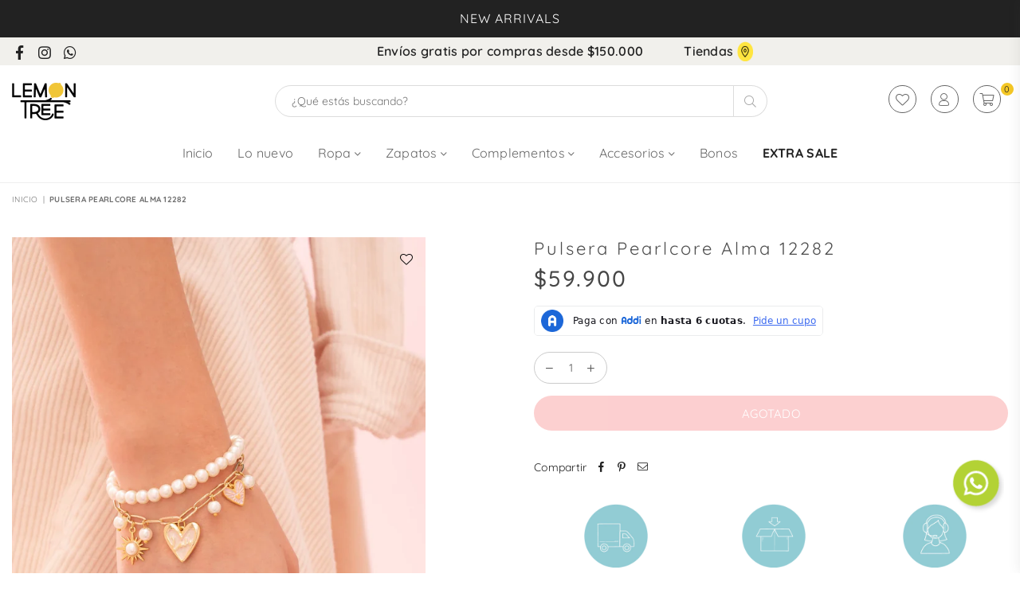

--- FILE ---
content_type: text/html; charset=utf-8
request_url: https://lemontree.com.co/products/pulsera-12282
body_size: 26266
content:
<!doctype html>
<html class="no-js" lang="es" >
<head>
  <!-- Google Tag Manager -->
<script>(function(w,d,s,l,i){w[l]=w[l]||[];w[l].push({'gtm.start':
new Date().getTime(),event:'gtm.js'});var f=d.getElementsByTagName(s)[0],
j=d.createElement(s),dl=l!='dataLayer'?'&l='+l:'';j.async=true;j.src=
'https://www.googletagmanager.com/gtm.js?id='+i+dl;f.parentNode.insertBefore(j,f);
})(window,document,'script','dataLayer','GTM-PDPFF25');</script>
<!-- End Google Tag Manager --><meta charset="utf-8"><meta http-equiv="X-UA-Compatible" content="IE=edge,chrome=1"><meta name="viewport" content="width=device-width, initial-scale=1.0, maximum-scale=1.0, user-scalable=no"><meta name="theme-color" content="#464646"><meta name="format-detection" content="telephone=no"><link rel="canonical" href="https://lemontree.com.co/products/pulsera-12282"><meta name="google-site-verification" content="Bd1u9pvj722sGVEa_JLqKMrjoFStj1_J0egkUheN6oU" /><link rel="dns-prefetch" href="https://lemontree.com.co" crossorigin><link rel="dns-prefetch" href="https://lemontree-web.myshopify.com" crossorigin><link rel="dns-prefetch" href="https://cdn.shopify.com" crossorigin><link rel="dns-prefetch" href="https://fonts.shopifycdn.com" crossorigin><link rel="preconnect" href="https//fonts.shopifycdn.com/" crossorigin><link rel="preconnect" href="https//cdn.shopify.com" crossorigin><link rel="shortcut icon" href="//lemontree.com.co/cdn/shop/files/favicon_32x32.png?v=1668573098" type="image/png"><title>Pulsera Pearlcore Alma 12282&ndash; Lemon Tree Store</title><meta name="description" content="Pulsera para Mujer elaborada en en Zamak (aleación de metales) con baño de oro de 24k.Incluye aretes tipo topos (aretes pequeños), el diseño del arete te llegará según disponibilidadTen presente que algunas de las fotos de apoyo incluyen otros productos que se venden por separado.País de Origen: ColombiaFabricante: Ave"><!-- /snippets/social-meta-tags.liquid --> <meta name="keywords" content="Lemon Tree Store, lemontree.com.co" /><meta name="author" content="AdornThemes"><meta property="og:site_name" content="Lemon Tree Store"><meta property="og:url" content="https://lemontree.com.co/products/pulsera-12282"><meta property="og:title" content="Pulsera Pearlcore Alma 12282"><meta property="og:type" content="product"><meta property="og:description" content="Pulsera para Mujer elaborada en en Zamak (aleación de metales) con baño de oro de 24k.Incluye aretes tipo topos (aretes pequeños), el diseño del arete te llegará según disponibilidadTen presente que algunas de las fotos de apoyo incluyen otros productos que se venden por separado.País de Origen: ColombiaFabricante: Ave"><meta property="og:price:amount" content="59,900"><meta property="og:price:currency" content="COP"><meta property="og:image" content="http://lemontree.com.co/cdn/shop/products/C016992_1200x1200.webp?v=1670276710"><meta property="og:image:secure_url" content="https://lemontree.com.co/cdn/shop/products/C016992_1200x1200.webp?v=1670276710"><meta name="twitter:card" content="summary_large_image"><meta name="twitter:title" content="Pulsera Pearlcore Alma 12282"><meta name="twitter:description" content="Pulsera para Mujer elaborada en en Zamak (aleación de metales) con baño de oro de 24k.Incluye aretes tipo topos (aretes pequeños), el diseño del arete te llegará según disponibilidadTen presente que algunas de las fotos de apoyo incluyen otros productos que se venden por separado.País de Origen: ColombiaFabricante: Ave">
<link rel="preload" as="style" href="//lemontree.com.co/cdn/shop/t/3/assets/theme.css?v=88452319365172701441710533822"><link rel="preload" as="font" href="//lemontree.com.co/cdn/fonts/quicksand/quicksand_n4.bf8322a9d1da765aa396ad7b6eeb81930a6214de.woff2" type="font/woff2" crossorigin><link rel="preload" as="font" href="//lemontree.com.co/cdn/fonts/quicksand/quicksand_n7.d375fe11182475f82f7bb6306a0a0e4018995610.woff2" type="font/woff2" crossorigin><link rel="preload" as="font" href="//lemontree.com.co/cdn/shop/t/3/assets/adorn-icons.woff2?v=23110375483909177801665498397" type="font/woff2" crossorigin><style type="text/css">:root{--ft1:Quicksand,sans-serif;--ft2:Quicksand,sans-serif;--ft3:Quicksand,sans-serif;--site_gutter:15px;--grid_gutter:30px;--grid_gutter_sm:15px;--input_height:40px;--input_height_sm:40px;--error:#d20000}@media (prefers-reduced-motion:no-preference){:root{scroll-behavior:smooth}}*,::after,::before{box-sizing:border-box}html{overflow-x:hidden}article,aside,details,figcaption,figure,footer,header,hgroup,main,menu,nav,section,summary{display:block}body,button,input,select,textarea{ font-family:-apple-system, BlinkMacSystemFont,"Segoe UI","Roboto","Oxygen","Ubuntu","Cantarell","Fira Sans","Droid Sans","Helvetica Neue",sans-serif;-webkit-font-smoothing:antialiased;-webkit-text-size-adjust:100%}a{background-color:transparent;text-decoration:none}a,img{outline:0!important;border:0}a,a:after, a:before,.anim{transition:all .3s ease-in-out}a:focus, a:hover{outline:0!important}code,pre{font-family:Consolas, monospace;font-size:1em}pre{overflow:auto}small,.txt--minor,.small-font{font-size:80%}.small-font {font-size:90%;}sub,sup{font-size:75%;line-height:0;position:relative;vertical-align:baseline}sup{top:-.5em}sub{bottom:-.25em}img{max-width:100%;border:0}table{width:100%;border-collapse:collapse;border-spacing:0}td,th{padding:0}textarea{overflow:auto;-webkit-appearance:none;-moz-appearance:none}[tabindex='-1']:focus{outline:0}form{margin:0}legend{border:0;padding:0}button,input,optgroup,select,textarea{color:inherit;font:inherit;margin:0;outline:0}button[disabled],input[disabled]{cursor:default}input[type=text],input[type=email],input[type=number],input[type=password],input[type=search],input[type=tel]{-webkit-appearance:none;-moz-appearance:none}button{cursor:pointer}input[type=submit]{cursor:pointer}[type=checkbox]+label,[type=radio]+label {display:inline-block;margin-bottom:0}label[for]{cursor:pointer}textarea{min-height:100px;resize:none;}input[type=checkbox],input[type=radio]{margin:0 5px 0 0;vertical-align:middle}select::-ms-expand{display:none}[role=button],a,button,input,label,select,textarea{touch-action:manipulation}.clearfix::after{content:'';display:table;clear:both}.clear{clear:both}.fallback_txt,.hidden_txt{position:absolute!important;overflow:hidden;clip:rect(0 0 0 0);height:1px;width:1px;margin:-1px;padding:0;border:0}.v_hidden,[data-shopify-xr-hidden]{visibility:hidden}.of_hidden{overflow:hidden}.of_auto{overflow:auto}.js-focus-hidden:focus{outline:0}.no-js:not(html),.no-js .js{display:none}.no-js .no-js:not(html){display:block}.skip-link:focus{clip:auto;width:auto;height:auto;margin:0;color:#111;background-color:#fff;padding:10px;opacity:1;z-index:10000;transition:none}blockquote{background:#f8f8f8;font-weight:600;font-size:15px;font-style:normal;text-align:center;padding:0 30px;margin:0}blockquote p+cite{margin-top:7.5px}blockquote cite{display:block;font-size:13px;font-style:inherit}p{margin:0 0 20px 0}p:last-child{margin-bottom:0}.fine-print{font-size:1.07692em;font-style:italic;margin:20px 0}.txt--emphasis{font-style:italic}svg:not(:root){overflow:hidden}.icon{display:inline-block;width:20px;height:20px;vertical-align:middle;fill:currentColor}.no-svg .icon{display:none}svg.icon:not(.icon--full-color) *{fill:inherit;stroke:inherit}.no-svg .fallback-txt{position:static!important;overflow:inherit;clip:none;height:auto;width:auto;margin:0}ol, ul{margin:0;padding:0}ol{list-style:decimal}li{list-style:none}.tb-wrap{max-width:100%;overflow:auto;-webkit-overflow-scrolling:touch}.vd-wrap{position:relative;overflow:hidden;max-width:100%;padding-bottom:56.25%;height:auto}.vd-wrap iframe{position:absolute;top:0;left:0;width:100%;height:100%}.form-vertical input,.form-vertical select,.form-vertical textarea{display:block;width:100%}.form-vertical [type=checkbox],.form-vertical [type=radio]{display:inline-block;width:auto;margin-right:5px}.grid{list-style:none;padding:0;margin:0 -15px;}.grid::after{content:'';display:table;clear:both}.grid__item{ padding-left:15px;padding-right:15px;float:left;width:100%}@media only screen and (max-width:1024px){.grid{margin:0 -7.5px}.grid__item{padding-left:7.5px;padding-right:7.5px}}.grid__item[class*="--push"]{position:relative}.grid--rev{direction:rtl;text-align:left}.grid--rev>.grid__item{direction:ltr;text-align:left;float:right}.col-1,.one-whole{width:100%}.col-2,.five-tenths,.four-eighths,.one-half,.three-sixths,.two-quarters,.wd-50{width:50%}.col-3,.one-third,.two-sixths{width:33.33333%}.four-sixths,.two-thirds{width:66.66667%}.col-4,.one-quarter,.two-eighths{width:25%}.six-eighths,.three-quarters{width:75%}.col-5,.one-fifth,.two-tenths{width:20%}.four-tenths,.two-fifths,.wd-40{width:40%}.six-tenths,.three-fifths,.wd-60{width:60%}.eight-tenths,.four-fifths,.wd-80{width:80%}.col-6,.one-sixth{width:16.66667%}.five-sixths{width:83.33333%}.col-7,.one-seventh{width:14.28571%}.col-8,.one-eighth{width:12.5%}.three-eighths{width:37.5%}.five-eighths{width:62.5%}.seven-eighths{width:87.5%}.col-9,.one-nineth{width:11.11111%}.col-10,.one-tenth{width:10%}.three-tenths,.wd-30{width:30%}.seven-tenths,.wd-70{width:70%}.nine-tenths,.wd-90{width:90%}.show{display:block!important}.hide{display:none!important}@media only screen and (min-width:767px){.medium-up--one-whole{width:100%}.medium-up--five-tenths,.medium-up--four-eighths,.medium-up--one-half,.medium-up--three-sixths,.medium-up--two-quarters{width:50%}.medium-up--one-third,.medium-up--two-sixths{width:33.33333%}.medium-up--four-sixths,.medium-up--two-thirds{width:66.66667%}.medium-up--one-quarter,.medium-up--two-eighths{width:25%}.medium-up--six-eighths,.medium-up--three-quarters{width:75%}.medium-up--one-fifth,.medium-up--two-tenths{width:20%}.medium-up--four-tenths,.medium-up--two-fifths{width:40%}.medium-up--six-tenths,.medium-up--three-fifths{width:60%}.medium-up--eight-tenths,.medium-up--four-fifths{width:80%}.medium-up--one-sixth{width:16.66667%}.medium-up--five-sixths{width:83.33333%}.medium-up--one-seventh{width:14.28571%}.medium-up--one-eighth{width:12.5%}.medium-up--three-eighths{width:37.5%}.medium-up--five-eighths{width:62.5%}.medium-up--seven-eighths{width:87.5%}.medium-up--one-nineth{width:11.11111%}.medium-up--one-tenth{width:10%}.medium-up--three-tenths{width:30%}.medium-up--seven-tenths{width:70%}.medium-up--nine-tenths{width:90%}.grid--uniform .medium-up--five-tenths:nth-child(2n+1),.grid--uniform .medium-up--four-eighths:nth-child(2n+1),.grid--uniform .medium-up--one-eighth:nth-child(8n+1),.grid--uniform .medium-up--one-fifth:nth-child(5n+1),.grid--uniform .medium-up--one-half:nth-child(2n+1),.grid--uniform .medium-up--one-quarter:nth-child(4n+1),.grid--uniform .medium-up--one-seventh:nth-child(7n+1),.grid--uniform .medium-up--one-sixth:nth-child(6n+1),.grid--uniform .medium-up--one-third:nth-child(3n+1),.grid--uniform .medium-up--three-sixths:nth-child(2n+1),.grid--uniform .medium-up--two-eighths:nth-child(4n+1),.grid--uniform .medium-up--two-sixths:nth-child(3n+1){clear:both}.medium-up--show{display:block!important}.medium-up--hide{display:none!important}}@media only screen and (min-width:1025px){.large-up--one-whole{width:100%}.large-up--five-tenths,.large-up--four-eighths,.large-up--one-half,.large-up--three-sixths,.large-up--two-quarters{width:50%}.large-up--one-third,.large-up--two-sixths{width:33.33333%}.large-up--four-sixths,.large-up--two-thirds{width:66.66667%}.large-up--one-quarter,.large-up--two-eighths{width:25%}.large-up--six-eighths,.large-up--three-quarters{width:75%}.large-up--one-fifth,.large-up--two-tenths{width:20%}.large-up--four-tenths,.large-up--two-fifths{width:40%}.large-up--six-tenths,.large-up--three-fifths{width:60%}.large-up--eight-tenths,.large-up--four-fifths{width:80%}.large-up--one-sixth{width:16.66667%}.large-up--five-sixths{width:83.33333%}.large-up--one-seventh{width:14.28571%}.large-up--one-eighth{width:12.5%}.large-up--three-eighths{width:37.5%}.large-up--five-eighths{width:62.5%}.large-up--seven-eighths{width:87.5%}.large-up--one-nineth{width:11.11111%}.large-up--one-tenth{width:10%}.large-up--three-tenths{width:30%}.large-up--seven-tenths{width:70%}.large-up--nine-tenths{width:90%}.grid--uniform .large-up--five-tenths:nth-child(2n+1),.grid--uniform .large-up--four-eighths:nth-child(2n+1),.grid--uniform .large-up--one-eighth:nth-child(8n+1),.grid--uniform .large-up--one-fifth:nth-child(5n+1),.grid--uniform .large-up--one-half:nth-child(2n+1),.grid--uniform .large-up--one-quarter:nth-child(4n+1),.grid--uniform .large-up--one-seventh:nth-child(7n+1),.grid--uniform .large-up--one-sixth:nth-child(6n+1),.grid--uniform .large-up--one-third:nth-child(3n+1),.grid--uniform .large-up--three-sixths:nth-child(2n+1),.grid--uniform .large-up--two-eighths:nth-child(4n+1),.grid--uniform .large-up--two-sixths:nth-child(3n+1){clear:both}.large-up--show{display:block!important}.large-up--hide{display:none!important}}@media only screen and (min-width:1280px){.widescreen--one-whole{width:100%}.widescreen--five-tenths,.widescreen--four-eighths,.widescreen--one-half,.widescreen--three-sixths,.widescreen--two-quarters{width:50%}.widescreen--one-third,.widescreen--two-sixths{width:33.33333%}.widescreen--four-sixths,.widescreen--two-thirds{width:66.66667%}.widescreen--one-quarter,.widescreen--two-eighths{width:25%}.widescreen--six-eighths,.widescreen--three-quarters{width:75%}.widescreen--one-fifth,.widescreen--two-tenths{width:20%}.widescreen--four-tenths,.widescreen--two-fifths{width:40%}.widescreen--six-tenths,.widescreen--three-fifths{width:60%}.widescreen--eight-tenths,.widescreen--four-fifths{width:80%}.widescreen--one-sixth{width:16.66667%}.widescreen--five-sixths{width:83.33333%}.widescreen--one-seventh{width:14.28571%}.widescreen--one-eighth{width:12.5%}.widescreen--three-eighths{width:37.5%}.widescreen--five-eighths{width:62.5%}.widescreen--seven-eighths{width:87.5%}.widescreen--one-nineth{width:11.11111%}.widescreen--one-tenth{width:10%}.widescreen--three-tenths{width:30%}.widescreen--seven-tenths{width:70%}.widescreen--nine-tenths{width:90%}.grid--uniform .widescreen--five-tenths:nth-child(2n+1),.grid--uniform .widescreen--four-eighths:nth-child(2n+1),.grid--uniform .widescreen--one-eighth:nth-child(8n+1),.grid--uniform .widescreen--one-fifth:nth-child(5n+1),.grid--uniform .widescreen--one-half:nth-child(2n+1),.grid--uniform .widescreen--one-quarter:nth-child(4n+1),.grid--uniform .widescreen--one-seventh:nth-child(7n+1),.grid--uniform .widescreen--one-sixth:nth-child(6n+1),.grid--uniform .widescreen--one-third:nth-child(3n+1),.grid--uniform .widescreen--three-sixths:nth-child(2n+1),.grid--uniform .widescreen--two-eighths:nth-child(4n+1),.grid--uniform .widescreen--two-sixths:nth-child(3n+1){clear:both}.widescreen--show{display:block!important}.widescreen--hide{display:none!important}}@media only screen and (min-width:767px) and (max-width:1024px){.medium--one-whole{width:100%}.medium--five-tenths,.medium--four-eighths,.medium--one-half,.medium--three-sixths,.medium--two-quarters{width:50%}.medium--one-third,.medium--two-sixths{width:33.33333%}.medium--four-sixths,.medium--two-thirds{width:66.66667%}.medium--one-quarter,.medium--two-eighths{width:25%}.medium--six-eighths,.medium--three-quarters{width:75%}.medium--one-fifth,.medium--two-tenths{width:20%}.medium--four-tenths,.medium--two-fifths{width:40%}.medium--six-tenths,.medium--three-fifths{width:60%}.medium--eight-tenths,.medium--four-fifths{width:80%}.medium--one-sixth{width:16.66667%}.medium--five-sixths{width:83.33333%}.medium--one-seventh{width:14.28571%}.medium--one-eighth{width:12.5%}.medium--three-eighths{width:37.5%}.medium--five-eighths{width:62.5%}.medium--seven-eighths{width:87.5%}.medium--one-nineth{width:11.11111%}.medium--one-tenth{width:10%}.medium--three-tenths{width:30%}.medium--seven-tenths{width:70%}.medium--nine-tenths{width:90%}.grid--uniform .medium--five-tenths:nth-child(2n+1),.grid--uniform .medium--four-eighths:nth-child(2n+1),.grid--uniform .medium--one-eighth:nth-child(8n+1),.grid--uniform .medium--one-fifth:nth-child(5n+1),.grid--uniform .medium--one-half:nth-child(2n+1),.grid--uniform .medium--one-quarter:nth-child(4n+1),.grid--uniform .medium--one-seventh:nth-child(7n+1),.grid--uniform .medium--one-sixth:nth-child(6n+1),.grid--uniform .medium--one-third:nth-child(3n+1),.grid--uniform .medium--three-sixths:nth-child(2n+1),.grid--uniform .medium--two-eighths:nth-child(4n+1),.grid--uniform .medium--two-sixths:nth-child(3n+1){clear:both}.medium--show{display:block!important}.medium--hide{display:none!important}}@media only screen and (max-width:766px){.grid{margin:0 -5px}.grid__item{padding-left:5px;padding-right:5px}.small--one-whole{width:100%}.small--five-tenths,.small--four-eighths,.small--one-half,.small--three-sixths,.small--two-quarters{width:50%}.small--one-third,.small--two-sixths{width:33.33333%}.small--four-sixths,.small--two-thirds{width:66.66667%}.small--one-quarter,.small--two-eighths{width:25%}.small--six-eighths,.small--three-quarters{width:75%}.small--one-fifth,.small--two-tenths{width:20%}.small--four-tenths,.small--two-fifths{width:40%}.small--six-tenths,.small--three-fifths{width:60%}.small--eight-tenths,.small--four-fifths{width:80%}.small--one-sixth{width:16.66667%}.small--five-sixths{width:83.33333%}.small--one-seventh{width:14.28571%}.small--one-eighth{width:12.5%}.small--three-eighths{width:37.5%}.small--five-eighths{width:62.5%}.small--seven-eighths{width:87.5%}.small--one-nineth{width:11.11111%}.small--one-tenth{width:10%}.small--three-tenths{width:30%}.small--seven-tenths{width:70%}.small--nine-tenths{width:90%}.grid--uniform .small--five-tenths:nth-child(2n+1),.grid--uniform .small--four-eighths:nth-child(2n+1),.grid--uniform .small--one-eighth:nth-child(8n+1),.grid--uniform .small--one-half:nth-child(2n+1),.grid--uniform .small--one-quarter:nth-child(4n+1),.grid--uniform .small--one-seventh:nth-child(7n+1),.grid--uniform .small--one-sixth:nth-child(6n+1),.grid--uniform .small--one-third:nth-child(3n+1),.grid--uniform .small--three-sixths:nth-child(2n+1),.grid--uniform .small--two-eighths:nth-child(4n+1),.grid--uniform .small--two-sixths:nth-child(3n+1),.grid--uniform.small--one-fifth:nth-child(5n+1){clear:both}.small--show{display:block!important}.small--hide{display:none!important}}.grid-tbl{display:table;table-layout:fixed;width:100%}.grid-tbl>.grid-col,.grid-tbl>.grid__item{float:none;display:table-cell;vertical-align:middle}.grid-products {margin:0 -15.0px;}.grid-products .grid__item{ padding-left:15.0px;padding-right:15.0px;}.m_auto {margin-left:auto;margin-right:auto}.m0 {margin:0!important}.mt0 {margin-top:0!important}.ml0 {margin-left:0!important}.mr0 {margin-right:0!important}.mb0 {margin-bottom:0!important}.ml5 {margin-left:5px}.mt5 {margin-top:5px}.mr5 {margin-right:5px}.mb5 {margin-bottom:5px}.ml10 {margin-left:10px}.mt10 {margin-top:10px}.mr10 {margin-right:10px}.mb10 {margin-bottom:10px}.ml15 {margin-left:15px}.mt15 {margin-top:15px}.mr15 {margin-right:15px}.mb15 {margin-bottom:15px}.ml20 {margin-left:20px}.mt20 {margin-top:20px}.mr20 {margin-right:20px}.mb20 {margin-bottom:20px}.ml25 {margin-left:25px}.mt25 {margin-top:25px}.mr25 {margin-right:25px}.mb25 {margin-bottom:25px}.ml30 {margin-left:30px}.mt30 {margin-top:30px}.mr30 {margin-right:30px}.mb30 {margin-bottom:30px}.pd0 {padding:0!important}.pd_t {padding-top:0}.pd_l {padding-left:0}.pd_r {padding-right:0}.pd_b {padding-bottom:0}.p5 {padding:5px}.p10 {padding:10px}.p15 {padding:15px}.p20 {padding:20px}.p25 {padding:25px}.p30 {padding:30px}.mt1 { margin-top:1px;}.mt2 { margin-top:2px;}.mt3 { margin-top:3px;}.mt4 { margin-top:4px;}.bdr_rd0{border-radius:0}.bdr_rd3{border-radius:3px}.bdr_rd4{border-radius:4px}.bdr_rd5{border-radius:5px}.bdr_rd6{border-radius:6px}.bdr_rd7{border-radius:7px}.bdr_rd8{border-radius:8px}.bdr_rd9{border-radius:9px}.bdr_rd10{border-radius:10px}.bdr_rd15{border-radius:15px}.bdr_rd50{border-radius:50%}.db{display:block}.dbi{display:inline-block}.dn {display:none}.pa {position:absolute}.pr {position:relative}.fwl{font-weight:300}.fwr{font-weight:400}.fwm{font-weight:500}.fwsb{font-weight:600}b,strong,.fwb{font-weight:700}em,.em{font-style:italic}.ttu{text-transform:uppercase}.ttl{text-transform:lowercase}.ttc{text-transform:capitalize}.ttn{text-transform:none}.tdn {text-decoration:none!important}.tdu {text-decoration:underline}.grid-sizer{width:25%;position:absolute}.w_auto {width:auto!important}.h_auto{height:auto}.w_100{width:100%!important}.h_100{height:100%!important}.img_fl{display:block;width:100%;height:auto}.imgWrapper{display:block;margin:auto}.bgImg{background-size:cover;background-repeat:no-repeat;background-position:center}.fl{display:flex}.fl1{flex:1}.f-row{flex-direction:row}.f-col{flex-direction:column}.f-wrap{flex-wrap:wrap}.f-nowrap{flex-wrap:nowrap}.f-jcs{justify-content:flex-start}.f-jce{justify-content:flex-end}.f-jcc{justify-content:center}.f-jcsb{justify-content:space-between}.f-jcsa{justify-content:space-around}.f-jcse{justify-content:space-evenly}.f-ais{align-items:flex-start}.f-aie{align-items:flex-end}.f-aic{align-items:center}.f-aib{align-items:baseline}.f-aist{align-items:stretch}.f-acs{align-content:flex-start}.f-ace{align-content:flex-end}.f-acc{align-content:center}.f-acsb{align-content:space-between}.f-acsa{align-content:space-around}.f-acst{align-content:stretch}.f-asa{align-self:auto}.f-ass{align-self:flex-start}.f-ase{align-self:flex-end}.f-asc{align-self:center}.f-asb{align-self:baseline}.f-asst{align-self:stretch}.order0{order:0}.order1{order:1}.order2{order:2}.order3{order:3}.tl{text-align:left!important}.tc{text-align:center!important}.tr{text-align:right!important}.tjc{text-align:justify;}@media (min-width:768px){.tl-md{text-align:left!important}.tc-md{text-align:center!important}.tr-md{text-align:right!important}.f-row-md{flex-direction:row}.f-col-md{flex-direction:column}.f-wrap-md{flex-wrap:wrap}.f-nowrap-md{flex-wrap:nowrap}.f-jcs-md{justify-content:flex-start}.f-jce-md{justify-content:flex-end}.f-jcc-md{justify-content:center}.f-jcsb-md{justify-content:space-between}.f-jcsa-md{justify-content:space-around}.f-jcse-md{justify-content:space-evenly}.f-ais-md{align-items:flex-start}.f-aie-md{align-items:flex-end}.f-aic-md{align-items:center}.f-aib-md{align-items:baseline}.f-aist-md{align-items:stretch}.f-acs-md{align-content:flex-start}.f-ace-md{align-content:flex-end}.f-acc-md{align-content:center}.f-acsb-md{align-content:space-between}.f-acsa-md{align-content:space-around}.f-acst-md{align-content:stretch}.f-asa-md{align-self:auto}.f-ass-md{align-self:flex-start}.f-ase-md{align-self:flex-end}.f-asc-md{align-self:center}.f-asb-md{align-self:baseline}.f-asst-md{align-self:stretch}}@media (min-width:1025px){.f-row-lg{flex-direction:row}.f-col-lg{flex-direction:column}.f-wrap-lg{flex-wrap:wrap}.f-nowrap-lg{flex-wrap:nowrap}.tl-lg {text-align:left!important}.tc-lg {text-align:center!important}.tr-lg {text-align:right!important}}@media (min-width:1280px){.f-wrap-xl{flex-wrap:wrap}.f-col-xl{flex-direction:column}.tl-xl {text-align:left!important}.tc-xl {text-align:center!important}.tr-xl {text-align:right!important}}@font-face {font-family: Quicksand;font-weight: 300;font-style: normal;font-display: swap;src: url("//lemontree.com.co/cdn/fonts/quicksand/quicksand_n3.c2ef0e492caecbdb8e327c69b68cd550e0c0f353.woff2") format("woff2"), url("//lemontree.com.co/cdn/fonts/quicksand/quicksand_n3.a05833ef989fa46d75b96396c21ab4abf30abf2e.woff") format("woff");}@font-face {font-family: Quicksand;font-weight: 400;font-style: normal;font-display: swap;src: url("//lemontree.com.co/cdn/fonts/quicksand/quicksand_n4.bf8322a9d1da765aa396ad7b6eeb81930a6214de.woff2") format("woff2"), url("//lemontree.com.co/cdn/fonts/quicksand/quicksand_n4.fa4cbd232d3483059e72b11f7239959a64c98426.woff") format("woff");}@font-face {font-family: Quicksand;font-weight: 500;font-style: normal;font-display: swap;src: url("//lemontree.com.co/cdn/fonts/quicksand/quicksand_n5.8f86b119923a62b5ca76bc9a6fb25da7a7498802.woff2") format("woff2"), url("//lemontree.com.co/cdn/fonts/quicksand/quicksand_n5.c31882e058f76d723a7b6b725ac3ca095b5a2a70.woff") format("woff");}@font-face {font-family: Quicksand;font-weight: 600;font-style: normal;font-display: swap;src: url("//lemontree.com.co/cdn/fonts/quicksand/quicksand_n6.2d744c302b66242b8689223a01c2ae7d363b7b45.woff2") format("woff2"), url("//lemontree.com.co/cdn/fonts/quicksand/quicksand_n6.0d771117677705be6acb5844d65cf2b9cbf6ea3d.woff") format("woff");}@font-face {font-family: Quicksand;font-weight: 700;font-style: normal;font-display: swap;src: url("//lemontree.com.co/cdn/fonts/quicksand/quicksand_n7.d375fe11182475f82f7bb6306a0a0e4018995610.woff2") format("woff2"), url("//lemontree.com.co/cdn/fonts/quicksand/quicksand_n7.8ac2ae2fc4b90ef79aaa7aedb927d39f9f9aa3f4.woff") format("woff");}@font-face{font-family:Adorn-Icons;src:url("//lemontree.com.co/cdn/shop/t/3/assets/adorn-icons.woff2?v=23110375483909177801665498397") format('woff2'),url("//lemontree.com.co/cdn/shop/t/3/assets/adorn-icons.woff?v=3660380726993999231665498396") format('woff');font-weight:400;font-style:normal;font-display:swap}.at{font:normal normal normal 15px/1 Adorn-Icons;speak:none;text-transform:none;display:inline-block;vertical-align:middle;text-rendering:auto;-webkit-font-smoothing:antialiased;-moz-osx-font-smoothing:grayscale}</style><link href="//lemontree.com.co/cdn/shop/t/3/assets/theme.css?v=88452319365172701441710533822" rel="stylesheet" type="text/css" media="all" /><link rel="preload" href="//lemontree.com.co/cdn/shop/t/3/assets/jquery.min.js?v=163794147426948206801665498397" as="script"><link rel="preload" href="//lemontree.com.co/cdn/shop/t/3/assets/vendor.min.js?v=79820397302741895341665498398" as="script"><script src="//lemontree.com.co/cdn/shop/t/3/assets/jquery.min.js?v=163794147426948206801665498397" defer="defer"></script><script>var theme = {strings:{addToCart:"Agregar al carrito",soldOut:"Agotado",unavailable:"No disponible",showMore:"Ver más",showLess:"Mostrar menos"},mlcurrency:false,moneyFormat:"${{amount_no_decimals}}",currencyFormat:"money_format",shopCurrency:"COP",autoCurrencies:true,money_currency_format:"${{amount_no_decimals}} COP",money_format:"${{amount_no_decimals}}",ajax_cart:true,fixedHeader:true,animation:true,animationMobile:true,searchresult:"",wlAvailable:"Disponible en favoritos",rtl:false,days:"",hours:"",minuts:"",seconds:"",};document.documentElement.className = document.documentElement.className.replace('no-js', 'js');window.lazySizesConfig = window.lazySizesConfig || {};window.lazySizesConfig.loadMode = 1;window.lazySizesConfig.expand = 10;window.lazySizesConfig.expFactor = 1.5;window.lazySizesConfig.loadHidden = false;var Metatheme = null,thm = 'Optimal', shpeml = 'lemontreemedellin@gmail.com', dmn = window.location.hostname;</script><script src="//lemontree.com.co/cdn/shop/t/3/assets/vendor.min.js?v=79820397302741895341665498398" defer="defer"></script>
   <script>window.performance && window.performance.mark && window.performance.mark('shopify.content_for_header.start');</script><meta name="facebook-domain-verification" content="vxh69ibtbz6ejj0xdunk7ekh3lw70f">
<meta name="google-site-verification" content="AWK-totA7B8JVIH3biwFmZTnnaNWr9hO3203qaaUTT0">
<meta id="shopify-digital-wallet" name="shopify-digital-wallet" content="/57074942006/digital_wallets/dialog">
<link rel="alternate" type="application/json+oembed" href="https://lemontree.com.co/products/pulsera-12282.oembed">
<script async="async" data-src="/checkouts/internal/preloads.js?locale=es-CO"></script>
<script id="shopify-features" type="application/json">{"accessToken":"8f0a51f7f69a60ee67b080de8bf99b76","betas":["rich-media-storefront-analytics"],"domain":"lemontree.com.co","predictiveSearch":true,"shopId":57074942006,"locale":"es"}</script>
<script>var Shopify = Shopify || {};
Shopify.shop = "lemontree-web.myshopify.com";
Shopify.locale = "es";
Shopify.currency = {"active":"COP","rate":"1.0"};
Shopify.country = "CO";
Shopify.theme = {"name":"Theme lemon tree","id":124206546998,"schema_name":"Optimal","schema_version":"v1.9","theme_store_id":null,"role":"main"};
Shopify.theme.handle = "null";
Shopify.theme.style = {"id":null,"handle":null};
Shopify.cdnHost = "lemontree.com.co/cdn";
Shopify.routes = Shopify.routes || {};
Shopify.routes.root = "/";</script>
<script type="module">!function(o){(o.Shopify=o.Shopify||{}).modules=!0}(window);</script>
<script>!function(o){function n(){var o=[];function n(){o.push(Array.prototype.slice.apply(arguments))}return n.q=o,n}var t=o.Shopify=o.Shopify||{};t.loadFeatures=n(),t.autoloadFeatures=n()}(window);</script>
<script id="shop-js-analytics" type="application/json">{"pageType":"product"}</script>
<script defer="defer" async type="module" data-src="//lemontree.com.co/cdn/shopifycloud/shop-js/modules/v2/client.init-shop-cart-sync_VZ5V36SI.es.esm.js"></script>
<script defer="defer" async type="module" data-src="//lemontree.com.co/cdn/shopifycloud/shop-js/modules/v2/chunk.common_B-reFIwy.esm.js"></script>
<script type="module">
  await import("//lemontree.com.co/cdn/shopifycloud/shop-js/modules/v2/client.init-shop-cart-sync_VZ5V36SI.es.esm.js");
await import("//lemontree.com.co/cdn/shopifycloud/shop-js/modules/v2/chunk.common_B-reFIwy.esm.js");

  window.Shopify.SignInWithShop?.initShopCartSync?.({"fedCMEnabled":true,"windoidEnabled":true});

</script>
<script>(function() {
  var isLoaded = false;
  function asyncLoad() {
    if (isLoaded) return;
    isLoaded = true;
    var urls = ["https:\/\/omnisnippet1.com\/platforms\/shopify.js?source=scriptTag\u0026v=2025-05-15T12\u0026shop=lemontree-web.myshopify.com"];
    for (var i = 0; i < urls.length; i++) {
      var s = document.createElement('script');
      s.type = 'text/javascript';
      s.async = true;
      s.src = urls[i];
      var x = document.getElementsByTagName('script')[0];
      x.parentNode.insertBefore(s, x);
    }
  };
  document.addEventListener('StartAsyncLoading',function(event){asyncLoad();});if(window.attachEvent) {
    window.attachEvent('onload', function(){});
  } else {
    window.addEventListener('load', function(){}, false);
  }
})();</script>
<script id="__st">var __st={"a":57074942006,"offset":-18000,"reqid":"457aa8b8-4740-476d-a916-ecef7782c549-1762531229","pageurl":"lemontree.com.co\/products\/pulsera-12282","u":"76bedf2f6022","p":"product","rtyp":"product","rid":6901553496118};</script>
<script>window.ShopifyPaypalV4VisibilityTracking = true;</script>
<script id="captcha-bootstrap">!function(){'use strict';const t='contact',e='account',n='new_comment',o=[[t,t],['blogs',n],['comments',n],[t,'customer']],c=[[e,'customer_login'],[e,'guest_login'],[e,'recover_customer_password'],[e,'create_customer']],r=t=>t.map((([t,e])=>`form[action*='/${t}']:not([data-nocaptcha='true']) input[name='form_type'][value='${e}']`)).join(','),a=t=>()=>t?[...document.querySelectorAll(t)].map((t=>t.form)):[];function s(){const t=[...o],e=r(t);return a(e)}const i='password',u='form_key',d=['recaptcha-v3-token','g-recaptcha-response','h-captcha-response',i],f=()=>{try{return window.sessionStorage}catch{return}},m='__shopify_v',_=t=>t.elements[u];function p(t,e,n=!1){try{const o=window.sessionStorage,c=JSON.parse(o.getItem(e)),{data:r}=function(t){const{data:e,action:n}=t;return t[m]||n?{data:e,action:n}:{data:t,action:n}}(c);for(const[e,n]of Object.entries(r))t.elements[e]&&(t.elements[e].value=n);n&&o.removeItem(e)}catch(o){console.error('form repopulation failed',{error:o})}}const l='form_type',E='cptcha';function T(t){t.dataset[E]=!0}const w=window,h=w.document,L='Shopify',v='ce_forms',y='captcha';let A=!1;((t,e)=>{const n=(g='f06e6c50-85a8-45c8-87d0-21a2b65856fe',I='https://cdn.shopify.com/shopifycloud/storefront-forms-hcaptcha/ce_storefront_forms_captcha_hcaptcha.v1.5.2.iife.js',D={infoText:'Protegido por hCaptcha',privacyText:'Privacidad',termsText:'Términos'},(t,e,n)=>{const o=w[L][v],c=o.bindForm;if(c)return c(t,g,e,D).then(n);var r;o.q.push([[t,g,e,D],n]),r=I,A||(h.body.append(Object.assign(h.createElement('script'),{id:'captcha-provider',async:!0,src:r})),A=!0)});var g,I,D;w[L]=w[L]||{},w[L][v]=w[L][v]||{},w[L][v].q=[],w[L][y]=w[L][y]||{},w[L][y].protect=function(t,e){n(t,void 0,e),T(t)},Object.freeze(w[L][y]),function(t,e,n,w,h,L){const[v,y,A,g]=function(t,e,n){const i=e?o:[],u=t?c:[],d=[...i,...u],f=r(d),m=r(i),_=r(d.filter((([t,e])=>n.includes(e))));return[a(f),a(m),a(_),s()]}(w,h,L),I=t=>{const e=t.target;return e instanceof HTMLFormElement?e:e&&e.form},D=t=>v().includes(t);t.addEventListener('submit',(t=>{const e=I(t);if(!e)return;const n=D(e)&&!e.dataset.hcaptchaBound&&!e.dataset.recaptchaBound,o=_(e),c=g().includes(e)&&(!o||!o.value);(n||c)&&t.preventDefault(),c&&!n&&(function(t){try{if(!f())return;!function(t){const e=f();if(!e)return;const n=_(t);if(!n)return;const o=n.value;o&&e.removeItem(o)}(t);const e=Array.from(Array(32),(()=>Math.random().toString(36)[2])).join('');!function(t,e){_(t)||t.append(Object.assign(document.createElement('input'),{type:'hidden',name:u})),t.elements[u].value=e}(t,e),function(t,e){const n=f();if(!n)return;const o=[...t.querySelectorAll(`input[type='${i}']`)].map((({name:t})=>t)),c=[...d,...o],r={};for(const[a,s]of new FormData(t).entries())c.includes(a)||(r[a]=s);n.setItem(e,JSON.stringify({[m]:1,action:t.action,data:r}))}(t,e)}catch(e){console.error('failed to persist form',e)}}(e),e.submit())}));const S=(t,e)=>{t&&!t.dataset[E]&&(n(t,e.some((e=>e===t))),T(t))};for(const o of['focusin','change'])t.addEventListener(o,(t=>{const e=I(t);D(e)&&S(e,y())}));const B=e.get('form_key'),M=e.get(l),P=B&&M;t.addEventListener('DOMContentLoaded',(()=>{const t=y();if(P)for(const e of t)e.elements[l].value===M&&p(e,B);[...new Set([...A(),...v().filter((t=>'true'===t.dataset.shopifyCaptcha))])].forEach((e=>S(e,t)))}))}(h,new URLSearchParams(w.location.search),n,t,e,['guest_login'])})(!0,!0)}();</script>
<script integrity="sha256-52AcMU7V7pcBOXWImdc/TAGTFKeNjmkeM1Pvks/DTgc=" data-source-attribution="shopify.loadfeatures" defer="defer" data-src="//lemontree.com.co/cdn/shopifycloud/storefront/assets/storefront/load_feature-81c60534.js" crossorigin="anonymous"></script>
<script data-source-attribution="shopify.dynamic_checkout.dynamic.init">var Shopify=Shopify||{};Shopify.PaymentButton=Shopify.PaymentButton||{isStorefrontPortableWallets:!0,init:function(){window.Shopify.PaymentButton.init=function(){};var t=document.createElement("script");t.data-src="https://lemontree.com.co/cdn/shopifycloud/portable-wallets/latest/portable-wallets.es.js",t.type="module",document.head.appendChild(t)}};
</script>
<script data-source-attribution="shopify.dynamic_checkout.buyer_consent">
  function portableWalletsHideBuyerConsent(e){var t=document.getElementById("shopify-buyer-consent"),n=document.getElementById("shopify-subscription-policy-button");t&&n&&(t.classList.add("hidden"),t.setAttribute("aria-hidden","true"),n.removeEventListener("click",e))}function portableWalletsShowBuyerConsent(e){var t=document.getElementById("shopify-buyer-consent"),n=document.getElementById("shopify-subscription-policy-button");t&&n&&(t.classList.remove("hidden"),t.removeAttribute("aria-hidden"),n.addEventListener("click",e))}window.Shopify?.PaymentButton&&(window.Shopify.PaymentButton.hideBuyerConsent=portableWalletsHideBuyerConsent,window.Shopify.PaymentButton.showBuyerConsent=portableWalletsShowBuyerConsent);
</script>
<script data-source-attribution="shopify.dynamic_checkout.cart.bootstrap">document.addEventListener("DOMContentLoaded",(function(){function t(){return document.querySelector("shopify-accelerated-checkout-cart, shopify-accelerated-checkout")}if(t())Shopify.PaymentButton.init();else{new MutationObserver((function(e,n){t()&&(Shopify.PaymentButton.init(),n.disconnect())})).observe(document.body,{childList:!0,subtree:!0})}}));
</script>

<script>window.performance && window.performance.mark && window.performance.mark('shopify.content_for_header.end');</script><div id="shopify-section-menuitem-colors" class="shopify-section"><style data-shopify>
	
		
    		
    
    		
                
    			.mnu-custom-extra-sale{
    				color: #222222 !important;
    				background: rgba(0,0,0,0) !important;
    				font-weight: bold !important;
                    
    			}
    			
    			.mnu-custom-extra-sale:hover{
    				color: #d62028 !important;
    			}
    			
    			.mnu-custom-extra-sale:after{
    				border-bottom-color: #d62028 !important;
    			}
    			
    			.mnu-custom-site-nav--has-dropdown-extra-sale:hover>a{
    				color: #d62028 !important;
    			}
    
    		
        
	
		
            
    
    		
                
    			.mnu-custom-mb-ofertas{
    				color: #645faa !important;
    				background: #ffffff !important;
    				font-weight: 700 !important;
                    
    			}
    
    		
		
	
		
    		
    
    		
                
    			.mnu-custom-ver-todo{
    				color: #000000 !important;
    				background: #ffffff !important;
    				font-weight: 600 !important;
                    
                        text-decoration: underline !important;
                    
    			}
    			
    			.mnu-custom-ver-todo:hover{
    				color: #f1bcb1 !important;
    			}
    			
    			.mnu-custom-ver-todo:after{
    				border-bottom-color: #f1bcb1 !important;
    			}
    			
    			.mnu-custom-site-nav--has-dropdown-ver-todo:hover>a{
    				color: #f1bcb1 !important;
    			}
    
    		
        
	
</style>





</div><link rel="stylesheet" href="https://cdnjs.cloudflare.com/ajax/libs/font-awesome/5.15.3/css/all.min.css" integrity="sha512-iBBXm8fW90+nuLcSKlbmrPcLa0OT92xO1BIsZ+ywDWZCvqsWgccV3gFoRBv0z+8dLJgyAHIhR35VZc2oM/gI1w==" crossorigin="anonymous" referrerpolicy="no-referrer" />
  
<link href="https://monorail-edge.shopifysvc.com" rel="dns-prefetch">
<script>(function(){if ("sendBeacon" in navigator && "performance" in window) {try {var session_token_from_headers = performance.getEntriesByType('navigation')[0].serverTiming.find(x => x.name == '_s').description;} catch {var session_token_from_headers = undefined;}var session_cookie_matches = document.cookie.match(/_shopify_s=([^;]*)/);var session_token_from_cookie = session_cookie_matches && session_cookie_matches.length === 2 ? session_cookie_matches[1] : "";var session_token = session_token_from_headers || session_token_from_cookie || "";function handle_abandonment_event(e) {var entries = performance.getEntries().filter(function(entry) {return /monorail-edge.shopifysvc.com/.test(entry.name);});if (!window.abandonment_tracked && entries.length === 0) {window.abandonment_tracked = true;var currentMs = Date.now();var navigation_start = performance.timing.navigationStart;var payload = {shop_id: 57074942006,url: window.location.href,navigation_start,duration: currentMs - navigation_start,session_token,page_type: "product"};window.navigator.sendBeacon("https://monorail-edge.shopifysvc.com/v1/produce", JSON.stringify({schema_id: "online_store_buyer_site_abandonment/1.1",payload: payload,metadata: {event_created_at_ms: currentMs,event_sent_at_ms: currentMs}}));}}window.addEventListener('pagehide', handle_abandonment_event);}}());</script>
<script id="web-pixels-manager-setup">(function e(e,d,r,n,o){if(void 0===o&&(o={}),!Boolean(null===(a=null===(i=window.Shopify)||void 0===i?void 0:i.analytics)||void 0===a?void 0:a.replayQueue)){var i,a;window.Shopify=window.Shopify||{};var t=window.Shopify;t.analytics=t.analytics||{};var s=t.analytics;s.replayQueue=[],s.publish=function(e,d,r){return s.replayQueue.push([e,d,r]),!0};try{self.performance.mark("wpm:start")}catch(e){}var l=function(){var e={modern:/Edge?\/(1{2}[4-9]|1[2-9]\d|[2-9]\d{2}|\d{4,})\.\d+(\.\d+|)|Firefox\/(1{2}[4-9]|1[2-9]\d|[2-9]\d{2}|\d{4,})\.\d+(\.\d+|)|Chrom(ium|e)\/(9{2}|\d{3,})\.\d+(\.\d+|)|(Maci|X1{2}).+ Version\/(15\.\d+|(1[6-9]|[2-9]\d|\d{3,})\.\d+)([,.]\d+|)( \(\w+\)|)( Mobile\/\w+|) Safari\/|Chrome.+OPR\/(9{2}|\d{3,})\.\d+\.\d+|(CPU[ +]OS|iPhone[ +]OS|CPU[ +]iPhone|CPU IPhone OS|CPU iPad OS)[ +]+(15[._]\d+|(1[6-9]|[2-9]\d|\d{3,})[._]\d+)([._]\d+|)|Android:?[ /-](13[3-9]|1[4-9]\d|[2-9]\d{2}|\d{4,})(\.\d+|)(\.\d+|)|Android.+Firefox\/(13[5-9]|1[4-9]\d|[2-9]\d{2}|\d{4,})\.\d+(\.\d+|)|Android.+Chrom(ium|e)\/(13[3-9]|1[4-9]\d|[2-9]\d{2}|\d{4,})\.\d+(\.\d+|)|SamsungBrowser\/([2-9]\d|\d{3,})\.\d+/,legacy:/Edge?\/(1[6-9]|[2-9]\d|\d{3,})\.\d+(\.\d+|)|Firefox\/(5[4-9]|[6-9]\d|\d{3,})\.\d+(\.\d+|)|Chrom(ium|e)\/(5[1-9]|[6-9]\d|\d{3,})\.\d+(\.\d+|)([\d.]+$|.*Safari\/(?![\d.]+ Edge\/[\d.]+$))|(Maci|X1{2}).+ Version\/(10\.\d+|(1[1-9]|[2-9]\d|\d{3,})\.\d+)([,.]\d+|)( \(\w+\)|)( Mobile\/\w+|) Safari\/|Chrome.+OPR\/(3[89]|[4-9]\d|\d{3,})\.\d+\.\d+|(CPU[ +]OS|iPhone[ +]OS|CPU[ +]iPhone|CPU IPhone OS|CPU iPad OS)[ +]+(10[._]\d+|(1[1-9]|[2-9]\d|\d{3,})[._]\d+)([._]\d+|)|Android:?[ /-](13[3-9]|1[4-9]\d|[2-9]\d{2}|\d{4,})(\.\d+|)(\.\d+|)|Mobile Safari.+OPR\/([89]\d|\d{3,})\.\d+\.\d+|Android.+Firefox\/(13[5-9]|1[4-9]\d|[2-9]\d{2}|\d{4,})\.\d+(\.\d+|)|Android.+Chrom(ium|e)\/(13[3-9]|1[4-9]\d|[2-9]\d{2}|\d{4,})\.\d+(\.\d+|)|Android.+(UC? ?Browser|UCWEB|U3)[ /]?(15\.([5-9]|\d{2,})|(1[6-9]|[2-9]\d|\d{3,})\.\d+)\.\d+|SamsungBrowser\/(5\.\d+|([6-9]|\d{2,})\.\d+)|Android.+MQ{2}Browser\/(14(\.(9|\d{2,})|)|(1[5-9]|[2-9]\d|\d{3,})(\.\d+|))(\.\d+|)|K[Aa][Ii]OS\/(3\.\d+|([4-9]|\d{2,})\.\d+)(\.\d+|)/},d=e.modern,r=e.legacy,n=navigator.userAgent;return n.match(d)?"modern":n.match(r)?"legacy":"unknown"}(),u="modern"===l?"modern":"legacy",c=(null!=n?n:{modern:"",legacy:""})[u],f=function(e){return[e.baseUrl,"/wpm","/b",e.hashVersion,"modern"===e.buildTarget?"m":"l",".js"].join("")}({baseUrl:d,hashVersion:r,buildTarget:u}),m=function(e){var d=e.version,r=e.bundleTarget,n=e.surface,o=e.pageUrl,i=e.monorailEndpoint;return{emit:function(e){var a=e.status,t=e.errorMsg,s=(new Date).getTime(),l=JSON.stringify({metadata:{event_sent_at_ms:s},events:[{schema_id:"web_pixels_manager_load/3.1",payload:{version:d,bundle_target:r,page_url:o,status:a,surface:n,error_msg:t},metadata:{event_created_at_ms:s}}]});if(!i)return console&&console.warn&&console.warn("[Web Pixels Manager] No Monorail endpoint provided, skipping logging."),!1;try{return self.navigator.sendBeacon.bind(self.navigator)(i,l)}catch(e){}var u=new XMLHttpRequest;try{return u.open("POST",i,!0),u.setRequestHeader("Content-Type","text/plain"),u.send(l),!0}catch(e){return console&&console.warn&&console.warn("[Web Pixels Manager] Got an unhandled error while logging to Monorail."),!1}}}}({version:r,bundleTarget:l,surface:e.surface,pageUrl:self.location.href,monorailEndpoint:e.monorailEndpoint});try{o.browserTarget=l,function(e){var d=e.src,r=e.async,n=void 0===r||r,o=e.onload,i=e.onerror,a=e.sri,t=e.scriptDataAttributes,s=void 0===t?{}:t,l=document.createElement("script"),u=document.querySelector("head"),c=document.querySelector("body");if(l.async=n,l.src=d,a&&(l.integrity=a,l.crossOrigin="anonymous"),s)for(var f in s)if(Object.prototype.hasOwnProperty.call(s,f))try{l.dataset[f]=s[f]}catch(e){}if(o&&l.addEventListener("load",o),i&&l.addEventListener("error",i),u)u.appendChild(l);else{if(!c)throw new Error("Did not find a head or body element to append the script");c.appendChild(l)}}({src:f,async:!0,onload:function(){if(!function(){var e,d;return Boolean(null===(d=null===(e=window.Shopify)||void 0===e?void 0:e.analytics)||void 0===d?void 0:d.initialized)}()){var d=window.webPixelsManager.init(e)||void 0;if(d){var r=window.Shopify.analytics;r.replayQueue.forEach((function(e){var r=e[0],n=e[1],o=e[2];d.publishCustomEvent(r,n,o)})),r.replayQueue=[],r.publish=d.publishCustomEvent,r.visitor=d.visitor,r.initialized=!0}}},onerror:function(){return m.emit({status:"failed",errorMsg:"".concat(f," has failed to load")})},sri:function(e){var d=/^sha384-[A-Za-z0-9+/=]+$/;return"string"==typeof e&&d.test(e)}(c)?c:"",scriptDataAttributes:o}),m.emit({status:"loading"})}catch(e){m.emit({status:"failed",errorMsg:(null==e?void 0:e.message)||"Unknown error"})}}})({shopId: 57074942006,storefrontBaseUrl: "https://lemontree.com.co",extensionsBaseUrl: "https://extensions.shopifycdn.com/cdn/shopifycloud/web-pixels-manager",monorailEndpoint: "https://monorail-edge.shopifysvc.com/unstable/produce_batch",surface: "storefront-renderer",enabledBetaFlags: ["2dca8a86"],webPixelsConfigList: [{"id":"370376758","configuration":"{\"config\":\"{\\\"pixel_id\\\":\\\"G-6LBPRGXW6G\\\",\\\"target_country\\\":\\\"CO\\\",\\\"gtag_events\\\":[{\\\"type\\\":\\\"begin_checkout\\\",\\\"action_label\\\":\\\"G-6LBPRGXW6G\\\"},{\\\"type\\\":\\\"search\\\",\\\"action_label\\\":\\\"G-6LBPRGXW6G\\\"},{\\\"type\\\":\\\"view_item\\\",\\\"action_label\\\":[\\\"G-6LBPRGXW6G\\\",\\\"MC-4RMTTEBGB1\\\"]},{\\\"type\\\":\\\"purchase\\\",\\\"action_label\\\":[\\\"G-6LBPRGXW6G\\\",\\\"MC-4RMTTEBGB1\\\"]},{\\\"type\\\":\\\"page_view\\\",\\\"action_label\\\":[\\\"G-6LBPRGXW6G\\\",\\\"MC-4RMTTEBGB1\\\"]},{\\\"type\\\":\\\"add_payment_info\\\",\\\"action_label\\\":\\\"G-6LBPRGXW6G\\\"},{\\\"type\\\":\\\"add_to_cart\\\",\\\"action_label\\\":\\\"G-6LBPRGXW6G\\\"}],\\\"enable_monitoring_mode\\\":false}\"}","eventPayloadVersion":"v1","runtimeContext":"OPEN","scriptVersion":"b2a88bafab3e21179ed38636efcd8a93","type":"APP","apiClientId":1780363,"privacyPurposes":[],"dataSharingAdjustments":{"protectedCustomerApprovalScopes":["read_customer_address","read_customer_email","read_customer_name","read_customer_personal_data","read_customer_phone"]}},{"id":"241172534","configuration":"{\"apiURL\":\"https:\/\/api.omnisend.com\",\"appURL\":\"https:\/\/app.omnisend.com\",\"brandID\":\"6392acdd54dc01dbb06314f3\",\"trackingURL\":\"https:\/\/wt.omnisendlink.com\"}","eventPayloadVersion":"v1","runtimeContext":"STRICT","scriptVersion":"aa9feb15e63a302383aa48b053211bbb","type":"APP","apiClientId":186001,"privacyPurposes":["ANALYTICS","MARKETING","SALE_OF_DATA"],"dataSharingAdjustments":{"protectedCustomerApprovalScopes":["read_customer_address","read_customer_email","read_customer_name","read_customer_personal_data","read_customer_phone"]}},{"id":"165281846","configuration":"{\"pixel_id\":\"1050574785386253\",\"pixel_type\":\"facebook_pixel\",\"metaapp_system_user_token\":\"-\"}","eventPayloadVersion":"v1","runtimeContext":"OPEN","scriptVersion":"ca16bc87fe92b6042fbaa3acc2fbdaa6","type":"APP","apiClientId":2329312,"privacyPurposes":["ANALYTICS","MARKETING","SALE_OF_DATA"],"dataSharingAdjustments":{"protectedCustomerApprovalScopes":["read_customer_address","read_customer_email","read_customer_name","read_customer_personal_data","read_customer_phone"]}},{"id":"shopify-app-pixel","configuration":"{}","eventPayloadVersion":"v1","runtimeContext":"STRICT","scriptVersion":"0450","apiClientId":"shopify-pixel","type":"APP","privacyPurposes":["ANALYTICS","MARKETING"]},{"id":"shopify-custom-pixel","eventPayloadVersion":"v1","runtimeContext":"LAX","scriptVersion":"0450","apiClientId":"shopify-pixel","type":"CUSTOM","privacyPurposes":["ANALYTICS","MARKETING"]}],isMerchantRequest: false,initData: {"shop":{"name":"Lemon Tree Store","paymentSettings":{"currencyCode":"COP"},"myshopifyDomain":"lemontree-web.myshopify.com","countryCode":"CO","storefrontUrl":"https:\/\/lemontree.com.co"},"customer":null,"cart":null,"checkout":null,"productVariants":[{"price":{"amount":59900.0,"currencyCode":"COP"},"product":{"title":"Pulsera Pearlcore Alma 12282","vendor":"Lemon Tree Store","id":"6901553496118","untranslatedTitle":"Pulsera Pearlcore Alma 12282","url":"\/products\/pulsera-12282","type":""},"id":"40571256537142","image":{"src":"\/\/lemontree.com.co\/cdn\/shop\/products\/C016992.webp?v=1670276710"},"sku":"","title":"Default Title","untranslatedTitle":"Default Title"}],"purchasingCompany":null},},"https://lemontree.com.co/cdn","ae1676cfwd2530674p4253c800m34e853cb",{"modern":"","legacy":""},{"shopId":"57074942006","storefrontBaseUrl":"https:\/\/lemontree.com.co","extensionBaseUrl":"https:\/\/extensions.shopifycdn.com\/cdn\/shopifycloud\/web-pixels-manager","surface":"storefront-renderer","enabledBetaFlags":"[\"2dca8a86\"]","isMerchantRequest":"false","hashVersion":"ae1676cfwd2530674p4253c800m34e853cb","publish":"custom","events":"[[\"page_viewed\",{}],[\"product_viewed\",{\"productVariant\":{\"price\":{\"amount\":59900.0,\"currencyCode\":\"COP\"},\"product\":{\"title\":\"Pulsera Pearlcore Alma 12282\",\"vendor\":\"Lemon Tree Store\",\"id\":\"6901553496118\",\"untranslatedTitle\":\"Pulsera Pearlcore Alma 12282\",\"url\":\"\/products\/pulsera-12282\",\"type\":\"\"},\"id\":\"40571256537142\",\"image\":{\"src\":\"\/\/lemontree.com.co\/cdn\/shop\/products\/C016992.webp?v=1670276710\"},\"sku\":\"\",\"title\":\"Default Title\",\"untranslatedTitle\":\"Default Title\"}}]]"});</script><script>
  window.ShopifyAnalytics = window.ShopifyAnalytics || {};
  window.ShopifyAnalytics.meta = window.ShopifyAnalytics.meta || {};
  window.ShopifyAnalytics.meta.currency = 'COP';
  var meta = {"product":{"id":6901553496118,"gid":"gid:\/\/shopify\/Product\/6901553496118","vendor":"Lemon Tree Store","type":"","variants":[{"id":40571256537142,"price":5990000,"name":"Pulsera Pearlcore Alma 12282","public_title":null,"sku":""}],"remote":false},"page":{"pageType":"product","resourceType":"product","resourceId":6901553496118}};
  for (var attr in meta) {
    window.ShopifyAnalytics.meta[attr] = meta[attr];
  }
</script>
<script class="analytics">
  (function () {
    var customDocumentWrite = function(content) {
      var jquery = null;

      if (window.jQuery) {
        jquery = window.jQuery;
      } else if (window.Checkout && window.Checkout.$) {
        jquery = window.Checkout.$;
      }

      if (jquery) {
        jquery('body').append(content);
      }
    };

    var hasLoggedConversion = function(token) {
      if (token) {
        return document.cookie.indexOf('loggedConversion=' + token) !== -1;
      }
      return false;
    }

    var setCookieIfConversion = function(token) {
      if (token) {
        var twoMonthsFromNow = new Date(Date.now());
        twoMonthsFromNow.setMonth(twoMonthsFromNow.getMonth() + 2);

        document.cookie = 'loggedConversion=' + token + '; expires=' + twoMonthsFromNow;
      }
    }

    var trekkie = window.ShopifyAnalytics.lib = window.trekkie = window.trekkie || [];
    if (trekkie.integrations) {
      return;
    }
    trekkie.methods = [
      'identify',
      'page',
      'ready',
      'track',
      'trackForm',
      'trackLink'
    ];
    trekkie.factory = function(method) {
      return function() {
        var args = Array.prototype.slice.call(arguments);
        args.unshift(method);
        trekkie.push(args);
        return trekkie;
      };
    };
    for (var i = 0; i < trekkie.methods.length; i++) {
      var key = trekkie.methods[i];
      trekkie[key] = trekkie.factory(key);
    }
    trekkie.load = function(config) {
      trekkie.config = config || {};
      trekkie.config.initialDocumentCookie = document.cookie;
      var first = document.getElementsByTagName('script')[0];
      var script = document.createElement('script');
      script.type = 'text/javascript';
      script.onerror = function(e) {
        var scriptFallback = document.createElement('script');
        scriptFallback.type = 'text/javascript';
        scriptFallback.onerror = function(error) {
                var Monorail = {
      produce: function produce(monorailDomain, schemaId, payload) {
        var currentMs = new Date().getTime();
        var event = {
          schema_id: schemaId,
          payload: payload,
          metadata: {
            event_created_at_ms: currentMs,
            event_sent_at_ms: currentMs
          }
        };
        return Monorail.sendRequest("https://" + monorailDomain + "/v1/produce", JSON.stringify(event));
      },
      sendRequest: function sendRequest(endpointUrl, payload) {
        // Try the sendBeacon API
        if (window && window.navigator && typeof window.navigator.sendBeacon === 'function' && typeof window.Blob === 'function' && !Monorail.isIos12()) {
          var blobData = new window.Blob([payload], {
            type: 'text/plain'
          });

          if (window.navigator.sendBeacon(endpointUrl, blobData)) {
            return true;
          } // sendBeacon was not successful

        } // XHR beacon

        var xhr = new XMLHttpRequest();

        try {
          xhr.open('POST', endpointUrl);
          xhr.setRequestHeader('Content-Type', 'text/plain');
          xhr.send(payload);
        } catch (e) {
          console.log(e);
        }

        return false;
      },
      isIos12: function isIos12() {
        return window.navigator.userAgent.lastIndexOf('iPhone; CPU iPhone OS 12_') !== -1 || window.navigator.userAgent.lastIndexOf('iPad; CPU OS 12_') !== -1;
      }
    };
    Monorail.produce('monorail-edge.shopifysvc.com',
      'trekkie_storefront_load_errors/1.1',
      {shop_id: 57074942006,
      theme_id: 124206546998,
      app_name: "storefront",
      context_url: window.location.href,
      source_url: "//lemontree.com.co/cdn/s/trekkie.storefront.5ad93876886aa0a32f5bade9f25632a26c6f183a.min.js"});

        };
        scriptFallback.async = true;
        scriptFallback.src = '//lemontree.com.co/cdn/s/trekkie.storefront.5ad93876886aa0a32f5bade9f25632a26c6f183a.min.js';
        first.parentNode.insertBefore(scriptFallback, first);
      };
      script.async = true;
      script.src = '//lemontree.com.co/cdn/s/trekkie.storefront.5ad93876886aa0a32f5bade9f25632a26c6f183a.min.js';
      first.parentNode.insertBefore(script, first);
    };
    trekkie.load(
      {"Trekkie":{"appName":"storefront","development":false,"defaultAttributes":{"shopId":57074942006,"isMerchantRequest":null,"themeId":124206546998,"themeCityHash":"8296145828080049323","contentLanguage":"es","currency":"COP","eventMetadataId":"179be5fe-af48-4999-b6f4-e43e4c3a0f92"},"isServerSideCookieWritingEnabled":true,"monorailRegion":"shop_domain","enabledBetaFlags":["f0df213a"]},"Session Attribution":{},"S2S":{"facebookCapiEnabled":true,"source":"trekkie-storefront-renderer","apiClientId":580111}}
    );

    var loaded = false;
    trekkie.ready(function() {
      if (loaded) return;
      loaded = true;

      window.ShopifyAnalytics.lib = window.trekkie;

      var originalDocumentWrite = document.write;
      document.write = customDocumentWrite;
      try { window.ShopifyAnalytics.merchantGoogleAnalytics.call(this); } catch(error) {};
      document.write = originalDocumentWrite;

      window.ShopifyAnalytics.lib.page(null,{"pageType":"product","resourceType":"product","resourceId":6901553496118,"shopifyEmitted":true});

      var match = window.location.pathname.match(/checkouts\/(.+)\/(thank_you|post_purchase)/)
      var token = match? match[1]: undefined;
      if (!hasLoggedConversion(token)) {
        setCookieIfConversion(token);
        window.ShopifyAnalytics.lib.track("Viewed Product",{"currency":"COP","variantId":40571256537142,"productId":6901553496118,"productGid":"gid:\/\/shopify\/Product\/6901553496118","name":"Pulsera Pearlcore Alma 12282","price":"59900.00","sku":"","brand":"Lemon Tree Store","variant":null,"category":"","nonInteraction":true,"remote":false},undefined,undefined,{"shopifyEmitted":true});
      window.ShopifyAnalytics.lib.track("monorail:\/\/trekkie_storefront_viewed_product\/1.1",{"currency":"COP","variantId":40571256537142,"productId":6901553496118,"productGid":"gid:\/\/shopify\/Product\/6901553496118","name":"Pulsera Pearlcore Alma 12282","price":"59900.00","sku":"","brand":"Lemon Tree Store","variant":null,"category":"","nonInteraction":true,"remote":false,"referer":"https:\/\/lemontree.com.co\/products\/pulsera-12282"});
      }
    });


        var eventsListenerScript = document.createElement('script');
        eventsListenerScript.async = true;
        eventsListenerScript.src = "//lemontree.com.co/cdn/shopifycloud/storefront/assets/shop_events_listener-3da45d37.js";
        document.getElementsByTagName('head')[0].appendChild(eventsListenerScript);

})();</script>
  <script>
  if (!window.ga || (window.ga && typeof window.ga !== 'function')) {
    window.ga = function ga() {
      (window.ga.q = window.ga.q || []).push(arguments);
      if (window.Shopify && window.Shopify.analytics && typeof window.Shopify.analytics.publish === 'function') {
        window.Shopify.analytics.publish("ga_stub_called", {}, {sendTo: "google_osp_migration"});
      }
      console.error("Shopify's Google Analytics stub called with:", Array.from(arguments), "\nSee https://help.shopify.com/manual/promoting-marketing/pixels/pixel-migration#google for more information.");
    };
    if (window.Shopify && window.Shopify.analytics && typeof window.Shopify.analytics.publish === 'function') {
      window.Shopify.analytics.publish("ga_stub_initialized", {}, {sendTo: "google_osp_migration"});
    }
  }
</script>
<script
  defer
  src="https://lemontree.com.co/cdn/shopifycloud/perf-kit/shopify-perf-kit-2.1.2.min.js"
  data-application="storefront-renderer"
  data-shop-id="57074942006"
  data-render-region="gcp-us-central1"
  data-page-type="product"
  data-theme-instance-id="124206546998"
  data-theme-name="Optimal"
  data-theme-version="v1.9"
  data-monorail-region="shop_domain"
  data-resource-timing-sampling-rate="10"
  data-shs="true"
  data-shs-beacon="true"
  data-shs-export-with-fetch="true"
  data-shs-logs-sample-rate="1"
></script>
</head><body class="template-product"><div id="shopify-section-top-info-panel" class="shopify-section index-section top_info_br"><div class="top-bar tc"><div class="wrtop-info-panel fullwidth " id="carousel-top-info-panel" data-section-id="top-info-panel" data-section-type="carousel"><div class="top-info-bar fl carousel" data-slick='{"slidesToShow": 3,"slidesToScroll": 1,"arrows":false,"infinite": true, "autoplay": true, "autoplaySpeed": 5000, "responsive":[{"breakpoint": 1024,"settings":{"slidesToShow": 1 }},{"breakpoint": 776,"settings":{"slidesToShow":1 }} ]}' > </div></div></div><style>.top-bar .page-width {width:100%;}.wr-info-text { padding-top:10px; padding-bottom:10px;}.top-bar { background:#111111; }.top-bar a,.top-bar { color:#ffffff; font-size:12px;}.top-bar .slick-prev, .top-bar .slick-next { background:none;}.top-bar .slick-prev:before, .top-bar .slick-next:before {color:#ffffff; } @media screen and (min-width: 1024px) {  .fl1 + .fl1 .wr-info-text { border-left:1px solid #ffffff;}} </style>

 

</div><div id="shopify-section-promotion-bar" class="shopify-section index-section promoBr"><div class="top-promo wrpromotion-bar" id="carousel-promotion-bar" data-section-id="promotion-bar" data-section-type="quotes"><div id="Quotes-promotion-bar" data-slick='{"slidesToShow":1,"slidesToScroll":1,"arrows":false,"fade":false,"infinite": true, "autoplay": true, "autoplaySpeed":5000 }'><div class="quotes_sl-c5bf20ad-c670-48fc-b267-83dde1bf8ff9" ><a href="/collections/nuevas-llegadas" class="fl f-jcc f-aic promo_msg tc tpromobr0 ft2 lazyload" style="min-height:47px" data-bgset="" data-sizes="auto" data-parent-fit="contain">NEW ARRIVALS</a><span class="close-promo" style="color:#ffffff"><i class="at at-times-l" aria-hidden="true"></i></span><style> .quotes_sl-c5bf20ad-c670-48fc-b267-83dde1bf8ff9 .tpromobr0, .quotes_sl-c5bf20ad-c670-48fc-b267-83dde1bf8ff9 a.tpromobr0:hover { color:#ffffff; background-color:#222222; } .quotes_sl-c5bf20ad-c670-48fc-b267-83dde1bf8ff9 .tpromobr0 .hl { color:#ffffff; }</style></div><div class="quotes_sl-726b9695-0462-4935-b4d2-ce3d96d3a1f3 slick-slide" ><a href="/collections/hot-days-1" class="fl f-jcc f-aic promo_msg tc tpromobr1 ft2 lazyload" style="min-height:47px" data-bgset="" data-sizes="auto" data-parent-fit="contain">REF. SELECCIONADAS DESDE $19.900💥</a><span class="close-promo" style="color:#ffffff"><i class="at at-times-l" aria-hidden="true"></i></span><style> .quotes_sl-726b9695-0462-4935-b4d2-ce3d96d3a1f3 .tpromobr1, .quotes_sl-726b9695-0462-4935-b4d2-ce3d96d3a1f3 a.tpromobr1:hover { color:#ffffff; background-color:#e12a2a; } .quotes_sl-726b9695-0462-4935-b4d2-ce3d96d3a1f3 .tpromobr1 .hl { color:#050505; }</style></div><div class="quotes_sl-text_block_deDfXD slick-slide" ><div class="fl f-jcc f-aic promo_msg tc tpromobr2 ft2 lazyload" style="min-height:47px" data-bgset="" data-sizes="auto" data-parent-fit="contain">¡Hacemos ropa Felizmente Única a precios justos! 🍋</div><span class="close-promo" style="color:#ffffff"><i class="at at-times-l" aria-hidden="true"></i></span><style> .quotes_sl-text_block_deDfXD .tpromobr2, .quotes_sl-text_block_deDfXD a.tpromobr2:hover { color:#ffffff; background-color:#f4c725; } .quotes_sl-text_block_deDfXD .tpromobr2 .hl { color:#050505; }</style></div></div></div><style>.promo_msg{ font-size:16px; }.promo_msg .atCounter > span { font-size:16px; min-width:21px }.promo_msg:hover {opacity:1;}</style>
</div><div class="top_hdr_wrap"><div class="fl top_hdr page-width "><div class="left-hdr small--hide medium--hide"> <ul class="fl social-icons"><li><a class="social-icons__link" href="https://www.facebook.com/lemontreecolombia/" title="Lemon Tree Store en Facebook" target="_blank"><i class="at at-facebook" aria-hidden="true"></i><span class="fallback_txt">Facebook</span> </a> </li><li><a class="social-icons__link" href="https://www.instagram.com/lemontreestore/" title="Lemon Tree Store en Instagram" target="_blank"><i class="at at-instagram" aria-hidden="true"></i><span class="fallback_txt">Instagram</span> </a> </li><li><a class="social-icons__link" href="https://api.whatsapp.com/send?phone=573002030600" title="Lemon Tree Store en Whatsapp" target="_blank"><i class="at at-whatsapp" aria-hidden="true"></i><span class="fallback_txt">Whatsapp</span></a></li></ul> </div><div class="middle-hdr tc"><a href="#" style="display: flex;align-items: center;justify-content: center; font-weight: 600;"> Envíos gratis por compras desde $150.000 <span></span></a></div><div class="right-hdr tr small--text-center"><div style="display: flex; justify-content: right;"><a href="/pages/tiendas" style="display: flex;align-items: right; margin-left: 10px; font-weight: 600;"><span>Tiendas</span><img src="https://cdn.shopify.com/s/files/1/0570/7494/2006/files/lemon-tiendas.png?v=1668516545" width="20px" style="margin-left: 5px;"></a></div></div></div></div><div id="header" data-section-id="header" data-section-type="header-section"><div id="hdr_wrap" ><header class="logo-mc fl main_hdr left nav-below page-width"><div class="fl1 mobile-nav large-up--hide"><a href="#" class="hdicon js-mobile-nav-toggle open"><i class="at at-bars-l" aria-hidden="true"></i><i class="at at-times-l" aria-hidden="true"></i></a><a href="#" class="hdicon search-icn mob-only" title=""><i class="at at-search-l"></i></a> </div><div class="fl1 header-logo"><a href="/" itemprop="url" class="hdr_logo_lnk"><img src="//lemontree.com.co/cdn/shop/files/logoPNG_80x.png?v=1665496923" width="80" height="46" alt="Lemon Tree Store" srcset="//lemontree.com.co/cdn/shop/files/logoPNG_80x@2x.png?v=1665496923 1x, //lemontree.com.co/cdn/shop/files/logoPNG.png?v=1665496923 1.1x" ><span class="hidden_txt">Lemon Tree Store</span></a></div><div class="fl1 txtBlock small--hide medium--hide tc"><form action="/search" method="get" class="search solid-search" role="search"><div class="input-group"> <input type="hidden" name="type" value="product" /><input name="options[prefix]" type="hidden" value="last"><input class="input-group__field s_input" type="search" name="q" placeholder="¿Qué estás buscando?" value="" autocomplete="off" /><span class="input-group__btn"><button class="btn s_submit" type="submit"><i class="at at-search-l"></i> <span class="fallback_txt">Buscar</span></button></span></div><ul class="s_res fl f-wrap f-jcs" style="display:none;"></ul></form></div><div class="fl fl1 icons-col tr"><a class="hdicon"href="/pages/wishlist"> <i class="at at-heart-l"></i> </a><a href="#" class="hdicon search-icn mob-only mob-search-r" title=""><i class="at at-search-l"></i></a> <a class="hdicon user-menu"title="Cerrar sesión"><i class="at at-user-2"></i></a><ul class="user-links "><li><a href="/account/login">Iniciar sesión</a></li><li><a href="/account/register" class="register">Registro</a></li><li><a href="/pages/wishlist">Favoritos</a></li></ul> <a href="/cart" class="hdicon header-cart"title="CART"><i class="at at-cart-l"></i> <span id="CartCount" data-cart-render="item_count">0</span> </a></div></header><div id="shopify-section-navigation" class="shopify-section fl1 small--hide medium--hide"><nav id="main_nav_wr" class="" role="navigation" data-section-id="site-navigation" data-section-type="site-navigation"><ul id="main_nav" class="site-nav tc page-width"><li class="lvl1"><a href="/">Inicio</a></li><li class="lvl1"><a class="lnk_main mnu-custom-lo-nuevo" href="/collections/nuevas-llegadas" >Lo nuevo </a></li><li class="lvl1 parent megamenu" ><a class="lnk_main mnu-custom-ropa" href="/collections/ropa" >Ropa <i class="at at-angle-down-l"></i></a><div class="megamenu style1 fl mmfull"><ul class="grid fl1 mmWrapper"><li class="grid__item lvl-1 large-up--one-third"><a href="/collections/superior" class="site-nav lvl-1 mnu-custom-superior">Superior</a><ul class="subLinks"><li class="lvl-2"><a href="/collections/camisas-y-blusas" class="site-nav lvl-2 mnu-custom-camisas-y-blusas">Camisas y Blusas</a></li><li class="lvl-2"><a href="/collections/bodys-y-crop-tops" class="site-nav lvl-2 mnu-custom-bodys-y-crop-tops">Bodys y Crop tops</a></li><li class="lvl-2"><a href="/collections/buzos-y-tejidos" class="site-nav lvl-2 mnu-custom-buzos-y-tejidos">Buzos y Tejidos</a></li><li class="lvl-2"><a href="/collections/chaquetas-y-blazer" class="site-nav lvl-2 mnu-custom-chaquetas-y-blazer">Chaquetas y Blazer</a></li><li class="lvl-2"><a href="/collections/kimonos-y-chalecos" class="site-nav lvl-2 mnu-custom-kimonos-y-chalecos">Kimonos y chalecos</a></li><li class="lvl-2"><a href="/collections/superior" class="site-nav lvl-2 mnu-custom-ver-todo">Ver todo</a></li></ul></li><li class="grid__item lvl-1 large-up--one-third"><a href="/collections/inferior" class="site-nav lvl-1 mnu-custom-inferior">Inferior</a><ul class="subLinks"><li class="lvl-2"><a href="/collections/faldas" class="site-nav lvl-2 mnu-custom-faldas">Faldas</a></li><li class="lvl-2"><a href="/collections/pantalones-y-jeans" class="site-nav lvl-2 mnu-custom-pantalones-y-jeans">Pantalones y Jeans</a></li><li class="lvl-2"><a href="/collections/shorts" class="site-nav lvl-2 mnu-custom-shorts">Shorts</a></li><li class="lvl-2"><a href="/collections/inferior" class="site-nav lvl-2 mnu-custom-ver-todo">Ver todo</a></li></ul></li><li class="grid__item lvl-1 large-up--one-third"><a href="/collections/vestidos-y-enterizos" class="site-nav lvl-1 mnu-custom-vestidos-y-enterizos">Vestidos y Enterizos</a><ul class="subLinks"><li class="lvl-2"><a href="/collections/vestidos-y-enterizos" class="site-nav lvl-2 mnu-custom-ver-todo">Ver todo</a></li></ul></li><li class="grid__item lvl-1 large-up--one-third"><a href="https://lemontree.com.co/collections/ropa-interior" class="site-nav lvl-1 mnu-custom-ropa-interior">Ropa interior</a></li></ul></div></li><li class="lvl1 parent dropdown mnu-1f26cc9c-814b-4459-84c0-ac5ec50b6177"><a class="lnk_main mnu-custom-zapatos" href="/collections/zapatos" >Zapatos <i class="at at-angle-down-l"></i></a><ul class="dropdown"><li class="lvl-1"><a href="/collections/tenis" class="site-nav lvl-1 mnu-custom-tenis">Tenis</a></li><li class="lvl-1"><a href="/collections/botines" class="site-nav lvl-1 mnu-custom-botines">Botines</a></li><li class="lvl-1"><a href="/collections/sandalias" class="site-nav lvl-1 mnu-custom-sandalias">Sandalias</a></li><li class="lvl-1"><a href="/collections/baletas-y-apaches" class="site-nav lvl-1 mnu-custom-baletas">Baletas</a></li><li class="lvl-1"><a href="/collections/zapatos" class="site-nav lvl-1 mnu-custom-ver-todo">Ver todo</a></li></ul></li><li class="lvl1 parent dropdown mnu-dropdown_taYhzK"><a class="lnk_main mnu-custom-complementos" href="/collections/complementos" >Complementos <i class="at at-angle-down-l"></i></a><ul class="dropdown"><li class="lvl-1"><a href="/collections/aretes" class="site-nav lvl-1 mnu-custom-gafas">Gafas </a></li><li class="lvl-1"><a href="/collections/bolsos" class="site-nav lvl-1 mnu-custom-bolsos">Bolsos</a></li><li class="lvl-1"><a href="/collections/correas" class="site-nav lvl-1 mnu-custom-correas">Correas</a></li><li class="lvl-1"><a href="/collections/pines" class="site-nav lvl-1 mnu-custom-pines">Pines</a></li></ul></li><li class="lvl1 parent dropdown mnu-c57826ab-12d6-4215-8fc0-45993302e7cd"><a class="lnk_main mnu-custom-accesorios" href="/collections/accesorios" >Accesorios <i class="at at-angle-down-l"></i></a><ul class="dropdown"><li class="lvl-1"><a href="/collections/aretes-1" class="site-nav lvl-1 mnu-custom-aretes">Aretes</a></li><li class="lvl-1"><a href="/collections/pulseras" class="site-nav lvl-1 mnu-custom-pulseras">Pulseras</a></li><li class="lvl-1"><a href="/collections/tobilleras" class="site-nav lvl-1 mnu-custom-tobilleras">Tobilleras</a></li><li class="lvl-1"><a href="/collections/otros" class="site-nav lvl-1 mnu-custom-otros">Otros</a></li><li class="lvl-1"><a href="/collections/collares" class="site-nav lvl-1 mnu-custom-collares">Collares</a></li><li class="lvl-1"><a href="/collections/accesorios" class="site-nav lvl-1 mnu-custom-ver-todo">Ver todo</a></li></ul></li><li class="lvl1"><a class="lnk_main mnu-custom-bonos" href="/collections/bonos-1" >Bonos </a></li><li class="lvl1"><a class="lnk_main mnu-custom-extra-sale" href="/collections/hot-days-1" >EXTRA SALE </a></li></ul></nav></div><div id="s_pop"> <div class="page-width"><form action="/search" method="get" class="search " role="search"><div class="input-group"> <input type="hidden" name="type" value="product" /><input name="options[prefix]" type="hidden" value="last"><input class="input-group__field s_input" type="search" name="q" placeholder="¿Qué estás buscando?" value="" autocomplete="off" /><span class="input-group__btn"><button class="btn s_submit" type="submit"><i class="at at-search-l"></i> <span class="fallback_txt">Buscar</span></button></span></div><a class="closeSearch" href="#"><i class="at at-times-l" aria-hidden="true"></i></a> <ul class="s_res fl f-wrap f-jcs" style="display:none;"></ul></form></div></div></div></div><style>.open-itm{color: #ec6262 !important;background: #fcf3a2 !important;}</style><div class="mob_nav_wr large-up--hide" role="navigation"><div class="cl_mob_m js-mobile-nav-toggle fl f-jcsb f-aic">Cerrar menú<i class="at at-times-l" aria-hidden="true"></i></div><ul id="mob_nav"><li class="lvl1"><a href="https://lemontree.com.co">Inicio</a></li><li class="lvl1"><a class="mnu-custom-mb-lo-nuevo" href="/collections/nuevas-llegadas" >Lo nuevo </a></li><li class="lvl1 parent megamenu"><a class="mnu-custom-mb-ropa" href="/collections/ropa" >Ropa <i class="at at-plus-l"></i></a><ul><li class="lvl-1"><a href="/collections/superior" class="site-nav">Superior<i class="at at-plus-l" aria-hidden="true"></i></a><ul class="subLinks"><li class="lvl-2"><a href="/collections/camisas-y-blusas" class="site-nav lvl-2">Camisas y Blusas</a></li><li class="lvl-2"><a href="/collections/bodys-y-crop-tops" class="site-nav lvl-2">Bodys y Crop tops</a></li><li class="lvl-2"><a href="/collections/buzos-y-tejidos" class="site-nav lvl-2">Buzos y Tejidos</a></li><li class="lvl-2"><a href="/collections/chaquetas-y-blazer" class="site-nav lvl-2">Chaquetas y Blazer</a></li><li class="lvl-2"><a href="/collections/kimonos-y-chalecos" class="site-nav lvl-2">Kimonos y chalecos</a></li><li class="lvl-2"><a href="/collections/superior" class="site-nav lvl-2">Ver todo</a></li></ul></li><li class="lvl-1"><a href="/collections/inferior" class="site-nav">Inferior<i class="at at-plus-l" aria-hidden="true"></i></a><ul class="subLinks"><li class="lvl-2"><a href="/collections/faldas" class="site-nav lvl-2">Faldas</a></li><li class="lvl-2"><a href="/collections/pantalones-y-jeans" class="site-nav lvl-2">Pantalones y Jeans</a></li><li class="lvl-2"><a href="/collections/shorts" class="site-nav lvl-2">Shorts</a></li><li class="lvl-2"><a href="/collections/inferior" class="site-nav lvl-2">Ver todo</a></li></ul></li><li class="lvl-1"><a href="/collections/vestidos-y-enterizos" class="site-nav">Vestidos y Enterizos<i class="at at-plus-l" aria-hidden="true"></i></a><ul class="subLinks"><li class="lvl-2"><a href="/collections/vestidos-y-enterizos" class="site-nav lvl-2">Ver todo</a></li></ul></li><li class="lvl-1"><a href="https://lemontree.com.co/collections/ropa-interior" class="site-nav">Ropa interior</a></li></ul></li><li class="lvl1 parent megamenu"><a class="mnu-custom-mb-zapatos" href="/collections/zapatos" >Zapatos <i class="at at-plus-l"></i></a><ul><li class="lvl-1"><a href="/collections/tenis" class="site-nav">Tenis</a></li><li class="lvl-1"><a href="/collections/botines" class="site-nav">Botines</a></li><li class="lvl-1"><a href="/collections/sandalias" class="site-nav">Sandalias</a></li><li class="lvl-1"><a href="/collections/baletas-y-apaches" class="site-nav">Baletas</a></li><li class="lvl-1"><a href="/collections/zapatos" class="site-nav">Ver todo</a></li></ul></li><li class="lvl1 parent megamenu"><a class="mnu-custom-mb-complementos" href="/collections/complementos" >Complementos <i class="at at-plus-l"></i></a><ul><li class="lvl-1"><a href="/collections/aretes" class="site-nav">Gafas </a></li><li class="lvl-1"><a href="/collections/bolsos" class="site-nav">Bolsos</a></li><li class="lvl-1"><a href="/collections/correas" class="site-nav">Correas</a></li><li class="lvl-1"><a href="/collections/pines" class="site-nav">Pines</a></li></ul></li><li class="lvl1 parent megamenu"><a class="mnu-custom-mb-accesorios" href="/collections/accesorios" >Accesorios <i class="at at-plus-l"></i></a><ul><li class="lvl-1"><a href="/collections/aretes-1" class="site-nav">Aretes</a></li><li class="lvl-1"><a href="/collections/pulseras" class="site-nav">Pulseras</a></li><li class="lvl-1"><a href="/collections/tobilleras" class="site-nav">Tobilleras</a></li><li class="lvl-1"><a href="/collections/otros" class="site-nav">Otros</a></li><li class="lvl-1"><a href="/collections/collares" class="site-nav">Collares</a></li><li class="lvl-1"><a href="/collections/accesorios" class="site-nav">Ver todo</a></li></ul></li><li class="lvl1"><a class="mnu-custom-mb-bonos" href="/collections/bonos-1" >Bonos </a></li><li class="lvl1"><a class="mnu-custom-mb-extra-sale" href="/collections/hot-days-1" >EXTRA SALE </a></li><li class="acLink"></li><li><a href="/account/login">Iniciar sesión</a></li><li><a href="/account/register" class="register">Registro</a></li><li><a href="/pages/wishlist">Favoritos</a></li></ul></div><script type="application/ld+json">{"@context": "http://schema.org","@type": "Organization","name": "Lemon Tree Store","logo": "https://lemontree.com.co/cdn/shop/files/logo.svg?3285","sameAs": ["","https://www.facebook.com/lemontreecolombia/","","https://www.instagram.com/lemontreestore/","","","",""],"url": "https://lemontree.com.co"}</script><main id="PageContainer" class="main-content product" id="MainContent" role="main"><div id="shopify-section-template--14812338028598__main" class="shopify-section"><div class="bc_wr ttu"><nav class="page-width obc tl" role="navigation" aria-label="breadcrumbs"><a href="/" title="Volver al Inicio">Inicio</a><span aria-hidden="true" class="symbol">|</span><span class="fwb">Pulsera Pearlcore Alma 12282</span></nav></div><div class="style3 page-width" data-style="style3" id="ProductSection-template--14812338028598__main" data-section-id="template--14812338028598__main" data-section-type="product" data-enable-history-state="true">
	





  

	<div class="grid product-single">
		<div class="grid__item medium-up--one-half pr_photoes fl f-jcsb f-col f-row-md"><div class="pr_lg_img" data-product-single-media-group><div class="primgSlider" data-slick='{"slidesToShow":1,"slidesToScroll": 1, "centerMode": false, "centerPadding": 0, "infinite": false, "fade": true,"asNavFor": ".pr_thumbs_template--14812338028598__main", "responsive":[{"breakpoint": 767,"settings":{"slidesToShow": 1 }} ]}'><div id="24167753056310" class="pr_zoom_template--14812338028598__main pr_photo pswipe zoomcr" data-zoom="//lemontree.com.co/cdn/shop/products/C016992_1800x1800.webp?v=1670276710" data-slide="0"><span class="imgWrapper" style="max-width:1365px;"><img class="img_fl lazyload FeaturedImage-template--14812338028598__main product-featured-img js-zoom-enabled lazypreload" src="//lemontree.com.co/cdn/shop/products/C016992_100x.webp?v=1670276710" width="100" height="100"data-src="//lemontree.com.co/cdn/shop/products/C016992_{width}x.webp?v=1670276710" data-widths="[350, 500, 670, 800, 1000, 1300]" data-aspectratio="0.66650390625" data-sizes="auto" alt="Pulsera Pearlcore Alma 12282"></span></div></div><div class="product-btn"><a class="wishlist addto-wishlist" href="/pages/wishlist" rel="pulsera-12282"><i class="at at-heart-l"></i><span class="tooltip-label left"><span class="msg">Favorito</span></span></a></div><span class="pr_lbl rounded"></span></div><div class="thumbs_nav tc hide"><div class="pr_thumbs pr_thumbs_template--14812338028598__main dSlider"data-slick='{"slidesToShow":5,"slidesToScroll": 1,"infinite":false,"verticalSwiping": true, "vertical": true, "asNavFor": ".primgSlider", "focusOnSelect": true,"responsive":[{"breakpoint": 767,"settings":{"slidesToShow": 5,"vertical":false,"verticalSwiping": false,"swipe":true }} ]}'><div class="pr_thumbs_item" data-slide="0"><a id="24167753056310" href="//lemontree.com.co/cdn/shop/products/C016992_100x.webp?v=1670276710" class="db pr_thumb pr_thumb_template--14812338028598__main lazyload swipeImg activeSlide" data-image="//lemontree.com.co/cdn/shop/products/C016992.webp?v=1670276710" data-size="1365x2048"data-bgset="//lemontree.com.co/cdn/shop/products/C016992_100x.webp?v=1670276710 100w 150h,//lemontree.com.co/cdn/shop/products/C016992_200x.webp?v=1670276710 200w 300h" data-sizes="auto" data-parent-fit="contain"></a></div></div></div></div>
		<div class="grid__item medium-up--one-half pr_meta">
          <div class="wrap-product-info">
          		<h1 class="pr_title mb10">Pulsera Pearlcore Alma 12282</h1><div class="pr_price_single pr_price_single-template--14812338028598__main mb20 fl f-aic f-wrap">
          <p class="mr15 mb0 fl f-aic"><span class="hidden_txt">Precio habitual</span>
            	<s id="ComparePrice-template--14812338028598__main" class="pr_price hide">$59.900</s>
                <span class="pr_price pr_price-template--14812338028598__main">
                  <span id="ProductPrice-template--14812338028598__main">$59.900</span>
                </span></p><span class="discount-badge  hide">			
                  <span itemprop="name">Ahorra: </span>
                  <span id="SaveAmount-template--14812338028598__main">$0</span>
                  <span class="off">(<span>0</span>%)</span>
              </span><span class="price__unit hide">
              <br /><span data-unit-price></span> /
              <span data-unit-base></span>
          </span>
      </div>
      <form method="post" action="/cart/add" id="product_form_6901553496118" accept-charset="UTF-8" class="product-form-6901553496118 productForm" enctype="multipart/form-data" novalidate="novalidate"><input type="hidden" name="form_type" value="product" /><input type="hidden" name="utf8" value="✓" />
          <div class="product-form mfp-link fl f-aie f-wrap mb10"><select name="id" id="ProductSelect-template--14812338028598__main" data-section="template--14812338028598__main" class="pr_variants selectbox no-js"><option disabled="disabled">Default Title - Agotado</option></select></div>


      
<div class="fl f-aic mb15"><div class="pr_form_item_qnty mr20">
            <div class="qtyField" title="Cantidad">
              <a class="qtyBtn minus" href="javascript:void(0);"><i class="at at-minus-r" aria-hidden="true"></i></a>
              <input type="text" id="quantity" name="quantity" value="1" class="pr_input qty" />
              <a class="qtyBtn plus" href="javascript:void(0);"><i class="at at-plus-r" aria-hidden="true"></i></a>
            </div>
          </div></div>               

        <button type="submit" name="add" id="AddToCart-template--14812338028598__main" disabled="disabled" class="btn btn1 pr_btn addtocart_js">
          	<span id="AddToCartText-template--14812338028598__main">
              
              	Agotado
              
          </span>
        </button>

  		
<input type="hidden" name="product-id" value="6901553496118" /><input type="hidden" name="section-id" value="template--14812338028598__main" /></form>

    
        
        
       
    
<div class="product__policies rte" style="margin: 20px 0px;" data-product-policies></div><div class="infolinks mfp-link fl f-jcsb f-wrap mb25"><div class="fl f-aic ">
            <span class="lbl mr5">Compartir</span>
            <div class="social-sharing "><a href="//www.facebook.com/sharer.php?u=https://lemontree.com.co/products/pulsera-12282" class="btn--share share-facebook" title="Compartir en Facebook" onclick="javascript:window.open(this.href, '', 'menubar=no,toolbar=no,resizable=yes,scrollbars=yes,height=380,width=660');return false;">
    <i class="at at-facebook" aria-hidden="true"></i> <span class="share-title" aria-hidden="true">Compartir</span>
  </a><a href="//pinterest.com/pin/create/button/?url=https://lemontree.com.co/products/pulsera-12282&amp;media=//lemontree.com.co/cdn/shop/products/C016992_1024x1024.webp?v=1670276710&amp;description=Pulsera%20Pearlcore%20Alma%2012282" class="btn--secondary btn--share share-pinterest" title="Pinear en Pinterest" onclick="javascript:window.open(this.href, '', 'menubar=no,toolbar=no,resizable=yes,scrollbars=yes,height=380,width=660');return false;">
    <i class="at at-pinterest-p" aria-hidden="true"></i> <span class="share-title" aria-hidden="true">Hacer pin</span>
  </a><a href="whatsapp://send?text=https://lemontree.com.co/products/pulsera-12282" class="btn--share share-whatsapp large-up--hide" title="" target="_blank">
    <i class="at at-whatsapp" aria-hidden="true"></i> <span class="share-title" aria-hidden="true"></span>
  </a><a href="mailto:?subject=Check this https://lemontree.com.co/products/pulsera-12282" class="btn--share share-pinterest" title="" target="_blank">
    <i class="at at-envelope-l" aria-hidden="true"></i> <span class="share-title" aria-hidden="true"></span>
  </a></div>

          </div></div>


     <div class="wrap-product-info" style="justify-content: space-around; display: flex;">
            <input type="hidden" value="" id="product_sku" />
            <a href="#" style="text-align: center; margin: 10px;" id="show_stock_available">
            	<img src="https://cdn.shopify.com/s/files/1/0570/7494/2006/files/icon-truck.png?v=1668488363" width="80px" />
              	<span style="display: block;">Envío<br>Súper rápido</span>
            </a>
            <a href="/pages/contact" style="text-align: center; margin: 10px;" target="_blank">
            	<img src="https://cdn.shopify.com/s/files/1/0570/7494/2006/files/icon-gift.png?v=1668488373" width="80px" />
				<p id="freeShipMsg" class="freeShipMsg mb15 fl" data-price=""><span>Te faltan <b class="freeShip"></b><br>para el envío GRATIS</span></p>
                <p id="freeShipclaim" class="freeShipMsg freeShipclaim mb15 fl"><span>Tienes envío gratis</span></p>
            </a>
			<a href="https://wa.me/573002030600" style="text-align: center; margin: 10px;" target="_blank">
            	<img src="https://cdn.shopify.com/s/files/1/0570/7494/2006/files/icon-soporte.png?v=1668488379" width="80px" />
				<span style="display: block;">Asesoría<br>personalizada</span>
            </a>
    </div>  
          

			
  
  

  
	
		<div class="tbs_lst below-addcart stl2 wow fadeIn">
			
			<div class="tbs_wrp">
				
					

							
<h3 class="acor-ttl"><a class="tablink" href="#tab37bcfea2-8e0e-46ca-8c12-fefb83f3d8cc">Descripción <i class="at at-angle-down-r" aria-hidden="true"></i></a></h3>
							<div id="tab37bcfea2-8e0e-46ca-8c12-fefb83f3d8cc" class="tb_cnt acrd"><div class="tb_pr_desc">Pulsera para Mujer elaborada en <span data-mce-fragment="1"><span data-mce-fragment="1">en Zamak (aleación de metales) con baño de oro de 24k.<br><br></span></span>Incluye aretes tipo topos (aretes pequeños), el diseño del arete te llegará según disponibilidad<br><br>Ten presente que algunas de las fotos de apoyo incluyen otros productos que se venden por separado.<br><br><strong data-mce-fragment="1">País de Origen:</strong><span data-mce-fragment="1"> Colombia</span><br data-mce-fragment="1"><strong data-mce-fragment="1">Fabricante:</strong><span data-mce-fragment="1"> AveMaria</span><br data-mce-fragment="1"><br data-mce-fragment="1"><span data-mce-fragment="1">#FelizmenteÚnica</span><br></div></div>
						
					


<h3 class="acor-ttl"><a class="tablink" href="#tab8f2f43ca-2d0c-4405-8127-00049290887a">Recomendaciones de cuidado y lavado <i class="at at-angle-down-r" aria-hidden="true"></i></a></h3>
								<div id="tab8f2f43ca-2d0c-4405-8127-00049290887a" class="tb_cnt acrd">Evita el contacto con perfumes, sprays o cualquier otro químico fuerte. 
Guárdalos siempre por separado. 
Lávalos con jabón suave y agua, y asegúrate de secarlos muy bien. 
Evita usarlos al hacer ejercicio o en momentos donde la sudoración pueda ser mayor.</div>
					

							
<h3 class="acor-ttl"><a class="tablink" href="#tabe86137a6-c1d2-4cf8-8fb4-ed17387779c9">Información de envíos <i class="at at-angle-down-r" aria-hidden="true"></i></a></h3>
							<div id="tabe86137a6-c1d2-4cf8-8fb4-ed17387779c9" class="tb_cnt acrd">Envío estándar gratis por compras superiores a $200.000 a nivel nacional.<br><br>
Valor de envío en Colombia: $10.000
Tiempos estimados de entrega:  Medellín y Bogotá: de 1 a 5 días hábiles. Ciudades principales: de 2
a 5 días hábiles, Poblaciones intermedias y municipios: de 3 a 10 días hábiles.<br><br>
IMPORTANTE: Esta información es meramente informativa, son días promedio que se tardan las
transportadoras en llevar tu pedido.</div>
						
					
 
			</div>
		</div>
	

          </div>
		</div>
	</div>



    
          <div class="content-indent default">
            
            <div class="page-width" id="template--14812338028598__main" data-section-id="template--14812338028598__main" data-section-type="carousel"><div class="sec-ttl tc wow fadeIn">
                <h3 class="h3">Completa tu look</h3><span>Completa tu look</span></div>
              
              
              
              <p class="tc">Please select a collection to display the products</p>
              
            </div>
            
          </div>
       
    <br><br>

  

  
</div><script type="application/json" id="ProductJson-template--14812338028598__main">{"id":6901553496118,"title":"Pulsera Pearlcore Alma 12282","handle":"pulsera-12282","description":"Pulsera para Mujer elaborada en \u003cspan data-mce-fragment=\"1\"\u003e\u003cspan data-mce-fragment=\"1\"\u003een Zamak (aleación de metales) con baño de oro de 24k.\u003cbr\u003e\u003cbr\u003e\u003c\/span\u003e\u003c\/span\u003eIncluye aretes tipo topos (aretes pequeños), el diseño del arete te llegará según disponibilidad\u003cbr\u003e\u003cbr\u003eTen presente que algunas de las fotos de apoyo incluyen otros productos que se venden por separado.\u003cbr\u003e\u003cbr\u003e\u003cstrong data-mce-fragment=\"1\"\u003ePaís de Origen:\u003c\/strong\u003e\u003cspan data-mce-fragment=\"1\"\u003e Colombia\u003c\/span\u003e\u003cbr data-mce-fragment=\"1\"\u003e\u003cstrong data-mce-fragment=\"1\"\u003eFabricante:\u003c\/strong\u003e\u003cspan data-mce-fragment=\"1\"\u003e AveMaria\u003c\/span\u003e\u003cbr data-mce-fragment=\"1\"\u003e\u003cbr data-mce-fragment=\"1\"\u003e\u003cspan data-mce-fragment=\"1\"\u003e#FelizmenteÚnica\u003c\/span\u003e\u003cbr\u003e","published_at":"2022-12-05T16:45:10-05:00","created_at":"2022-12-05T16:45:08-05:00","vendor":"Lemon Tree Store","type":"","tags":["Accesorios","Nuevo","Pulseras","SIN OFERTA"],"price":5990000,"price_min":5990000,"price_max":5990000,"available":false,"price_varies":false,"compare_at_price":5990000,"compare_at_price_min":5990000,"compare_at_price_max":5990000,"compare_at_price_varies":false,"variants":[{"id":40571256537142,"title":"Default Title","option1":"Default Title","option2":null,"option3":null,"sku":"","requires_shipping":true,"taxable":true,"featured_image":null,"available":false,"name":"Pulsera Pearlcore Alma 12282","public_title":null,"options":["Default Title"],"price":5990000,"weight":0,"compare_at_price":5990000,"inventory_management":"shopify","barcode":"","requires_selling_plan":false,"selling_plan_allocations":[]}],"images":["\/\/lemontree.com.co\/cdn\/shop\/products\/C016992.webp?v=1670276710"],"featured_image":"\/\/lemontree.com.co\/cdn\/shop\/products\/C016992.webp?v=1670276710","options":["Title"],"media":[{"alt":null,"id":24167753056310,"position":1,"preview_image":{"aspect_ratio":0.667,"height":2048,"width":1365,"src":"\/\/lemontree.com.co\/cdn\/shop\/products\/C016992.webp?v=1670276710"},"aspect_ratio":0.667,"height":2048,"media_type":"image","src":"\/\/lemontree.com.co\/cdn\/shop\/products\/C016992.webp?v=1670276710","width":1365}],"requires_selling_plan":false,"selling_plan_groups":[],"content":"Pulsera para Mujer elaborada en \u003cspan data-mce-fragment=\"1\"\u003e\u003cspan data-mce-fragment=\"1\"\u003een Zamak (aleación de metales) con baño de oro de 24k.\u003cbr\u003e\u003cbr\u003e\u003c\/span\u003e\u003c\/span\u003eIncluye aretes tipo topos (aretes pequeños), el diseño del arete te llegará según disponibilidad\u003cbr\u003e\u003cbr\u003eTen presente que algunas de las fotos de apoyo incluyen otros productos que se venden por separado.\u003cbr\u003e\u003cbr\u003e\u003cstrong data-mce-fragment=\"1\"\u003ePaís de Origen:\u003c\/strong\u003e\u003cspan data-mce-fragment=\"1\"\u003e Colombia\u003c\/span\u003e\u003cbr data-mce-fragment=\"1\"\u003e\u003cstrong data-mce-fragment=\"1\"\u003eFabricante:\u003c\/strong\u003e\u003cspan data-mce-fragment=\"1\"\u003e AveMaria\u003c\/span\u003e\u003cbr data-mce-fragment=\"1\"\u003e\u003cbr data-mce-fragment=\"1\"\u003e\u003cspan data-mce-fragment=\"1\"\u003e#FelizmenteÚnica\u003c\/span\u003e\u003cbr\u003e"}</script>
	<script type="application/json" id="ModelJson-template--14812338028598__main">[]</script>


<!-- product navigation --><link rel="preload" as="style" href="//lemontree.com.co/cdn/shop/t/3/assets/photoswipe.css?v=12784472078843803041665498421" onload="this.rel='stylesheet'"><!--script src="//lemontree.com.co/cdn/shop/t/3/assets/photoswipe.min.js?v=180097773108619529551665498398" defer="defer"></script--><div class="pswp" tabindex="-1" role="dialog" aria-hidden="true"><div class="pswp__bg"></div><div class="pswp__scroll-wrap"><div class="pswp__container"><div class="pswp__item"></div><div class="pswp__item"></div><div class="pswp__item"></div></div><div class="pswp__ui pswp__ui--hidden"><div class="pswp__top-bar"><div class="pswp__counter"></div><button class="pswp__button pswp__button--close" title="Close (Esc)"></button><button class="pswp__button pswp__button--share" title="Share"></button><button class="pswp__button pswp__button--fs" title="Toggle fullscreen"></button><button class="pswp__button pswp__button--zoom" title="Zoom in/out"></button><div class="pswp__preloader"><div class="pswp__preloader__icn"><div class="pswp__preloader__cut"><div class="pswp__preloader__donut"></div></div></div></div></div><div class="pswp__share-modal pswp__share-modal--hidden pswp__single-tap"><div class="pswp__share-tooltip"></div></div><button class="pswp__button pswp__button--arrow--left" title="Previous (arrow left)"></button><button class="pswp__button pswp__button--arrow--right" title="Next (arrow right)"></button><div class="pswp__caption"><div class="pswp__caption__center"></div></div></div></div></div>
<script type="text/javascript">
	theme.productStrings = {
    	addToCart: "Agregar al carrito",
      	preOrder: "",
    	soldOut: "Agotado",
    	unavailable: "No disponible",
      	prStyle: "style3"
  	}
    
window.addEventListener('DOMContentLoaded',function(){
      $('.product-form-6901553496118 .swatch :radio').change(function() {
            var optionIndex = $(this).closest('.swatch').attr('data-option-index'),
                optionValue = $(this).val();
            $(this).closest('form').find('.single-option-selector').eq(optionIndex).val(optionValue).trigger('change');
		});
      	$('#variantOptions').change(function(){
            var optionValue = $(this).val(),
                form = $('form[action="/cart/add"]');
            $(form).find('.pr_variants').val(optionValue).trigger('change');
		});window.onload = function() {
          var s = document.createElement('script');
          s.type = 'text/javascript';
          s.async = true;
          s.src = '//lemontree.com.co/cdn/shop/t/3/assets/photoswipe.min.js?v=180097773108619529551665498398';
          var x = document.getElementsByTagName('head')[0];
          x.appendChild(s);
      }
      var $pswp = $('.pswp')[0],
          image = [],
          getItems = function(){
              var items = [];
              $('.swipeImg').each(function() {
                  var $href = $(this).data('image'),
                      $size = $(this).data('size').split('x'),
                      item  = { src: $href, w: $size[0], h: $size[1] }
                  items.push(item);
              });
              return items;
          }
      var items = getItems();

      $('.pswipe').click(function(event) {
          event.preventDefault();
          var $index = $(".active-thumb").parent().attr('data-slick-index');
          $index++;
          $index = $index-1;

          var options = { index: $index, bgOpacity: 0.9, showHideOpacity: true }
          var lightBox = new PhotoSwipe($pswp, PhotoSwipeUI_Default, items, options);
          lightBox.init();
      });//pickup avaibility
    });
  
  
   var variantImages = "";
                 
	var Shopify = Shopify || {};
	Shopify.optionsMap = {};
	Shopify.updateOptionsInSelector = function(selectorIndex){
      switch (selectorIndex){
        case 0:
          var key = 'root',
          	  selector = $('.single-option-selector:eq(0)');
          break;
        case 1:
          var key = $('.single-option-selector:eq(0)').val(),
          	  selector = $('.single-option-selector:eq(1)');
          break;
        case 2:
          var key = $('.single-option-selector:eq(0)').val();
          key += ' / ' + $('.single-option-selector:eq(1)').val();
          var selector = $('.single-option-selector:eq(2)');
      }

      var initialValue = selector.val();
      //selector.empty();    
      var availableOptions = Shopify.optionsMap[key];
      /*for (var i=0; i<availableOptions.length; i++){
        var option = availableOptions[i];
        var newOption = $('<option></option>').val(option).html(option);
        selector.append(newOption);
      }*/
      $('.swatch[data-option-index="' + selectorIndex + '"] .swatch-element').each(function(){
        if($.inArray($(this).attr('data-value'), availableOptions) !== -1){
          $(this).removeClass('soldout');
        } else {
          $(this).addClass('soldout');
        }
      });
      if($.inArray(initialValue, availableOptions) !== -1){
        selector.val(initialValue);
      }
      selector.trigger('change');  
	};
Shopify.linkOptionSelectors = function(product){
  // Building our mapping object.
  for (var i=0; i<product.variants.length; i++){
    var variant = product.variants[i];
    if(variant.available){
      // Gathering values for the 1st drop-down.
      Shopify.optionsMap['root'] = Shopify.optionsMap['root'] || [];
      Shopify.optionsMap['root'].push(variant.option1);
      Shopify.optionsMap['root'] = Shopify.uniq(Shopify.optionsMap['root']);
      // Gathering values for the 2nd drop-down.
      if(product.options.length > 1){
        var key = variant.option1;
        Shopify.optionsMap[key] = Shopify.optionsMap[key] || [];
        Shopify.optionsMap[key].push(variant.option2);
        Shopify.optionsMap[key] = Shopify.uniq(Shopify.optionsMap[key]);
      }
      // Gathering values for the 3rd drop-down.
      if(product.options.length === 3){
        var key = variant.option1 + ' / ' + variant.option2;
        Shopify.optionsMap[key] = Shopify.optionsMap[key] || [];
        Shopify.optionsMap[key].push(variant.option3);
        Shopify.optionsMap[key] = Shopify.uniq(Shopify.optionsMap[key]);
      }
    }
  }
  // Update options right away.
  Shopify.updateOptionsInSelector(0);
  if(product.options.length > 1) Shopify.updateOptionsInSelector(1);
  if(product.options.length === 3) Shopify.updateOptionsInSelector(2);
  // When there is an update in the first dropdown.
  $(".single-option-selector:eq(0)").change(function(){
    Shopify.updateOptionsInSelector(1);
    if(product.options.length === 3) Shopify.updateOptionsInSelector(2);
    return true;
  });
  // When there is an update in the second dropdown.
  $(".single-option-selector:eq(1)").change(function(){
    if(product.options.length === 3) Shopify.updateOptionsInSelector(2);
    return true;
  });
};window.addEventListener('DOMContentLoaded',function(){//$('.single-option-selector option').filter(function(){ return $(this).html() === "Default Title"; }).remove();
      $(".swatch-element[data-value='Default Title']").addClass('soldout');$('.single-option-selector').trigger('change');
  });</script>

<script type="application/ld+json">{"@context": "http://schema.org/","@type": "Product","name": "Pulsera Pearlcore Alma 12282","url": "https://lemontree.com.co/products/pulsera-12282","image": ["https://lemontree.com.co/cdn/shop/products/C016992_1365x.webp?v=1670276710"],"description": "Pulsera para Mujer elaborada en en Zamak (aleación de metales) con baño de oro de 24k.Incluye aretes tipo topos (aretes pequeños), el diseño del arete te llegará según disponibilidadTen presente que algunas de las fotos de apoyo incluyen otros productos que se venden por separado.País de Origen: ColombiaFabricante: AveMaria#FelizmenteÚnica","brand": {"@type": "Brand","name": "Lemon Tree Store"},"offers": [{"@type" : "Offer","availability" : "http://schema.org/OutOfStock","price" : "59900.0","priceValidUntil": "2025-11-08 11:00","priceCurrency" : "COP","url" : "https://lemontree.com.co/products/pulsera-12282?variant=40571256537142"}]}</script>
</div><div id="shopify-section-template--14812338028598__recommanded" class="shopify-section"><div class="page-width recommended" id="template--14812338028598__recommanded" data-base-url="/recommendations/products" data-product-id="6901553496118" data-section-id="template--14812338028598__recommanded" data-section-type="carousel" data-limit="10"></div>
</div></main>
        
<div id="shopify-section-newsletter" class="shopify-section index-section index-section--flush"><div id="newsletter" class="content-indent small wow fadeIn news-newsletter"><div class="section-cover bgImg nwsec lazyload style2 "style="background-position:center;background-color:#fcf3a2;"><div class="page-width"><div class="newsl"><div class="sec-ttl tc"><h3 class="h3">¡Deja aquí tu correo!</h3><span>Y recibe contenido exclusivo</span></div><form method="post" action="/contact#contact_form" accept-charset="UTF-8" class="newsl_frm form-single-field" novalidate="novalidate"><input type="hidden" name="form_type" value="customer" /><input type="hidden" name="utf8" value="✓" /><div class="nwfrm input-group"><input type="hidden" name="contact[tags]" value="newsletter"><input type="email" name="contact[email]" id="Email-" class="input-group__field newstxt" value="" placeholder="Escribe tu correo" autocorrect="off" autocapitalize="off"><span class="input-group__btn"><button type="submit" class="btn newsl_btn w_100" name="commit" id="Subscribe" title="Suscribir" disabled><i class="fas fa-angle-right" style="font-size: 26px;"></i></button></span></div> <p style="padding: 10px 0px; font-size: 14px;color: #666666; font-weight: 600"> <label class="form-control-checkbox"><input type="checkbox" name="checkbox" id="checkout_accept_terms" />Acepto las políticas de datos personales </label> </p></form></div> </div></div> </div><style>.news-newsletter .newsl h3 { color:#231f20; font-size:15px; letter-spacing:0.02em;}.news-newsletter .newsl span { color:#231f20;font-size:12px;}.news-newsletter .newstxt { background-color:#ffffff; color:#000000; }.news-newsletter .newsl_btn { background-color:#231f20; color:#ffffff; }.news-newsletter .newsl_btn:hover {opacity:0.8}@media only screen and (min-width: 767px) {.news-newsletter .newsl h3 { font-size:23px; }.news-newsletter .newsl span { font-size:16px;}}</style>
</div>
<div id="shopify-section-footer" class="shopify-section"><footer class="o_ft" role="contentinfo"><div class="ft_top"><div class="page-width"><div class="ft_block"><div id="nav_menu-e5e61ff9-58f8-4b88-a618-48c73ea0d414" class="ft_block_item medium-up--three-tenths custom-block tc"><p style="max-width:165px" class="m_auto"><img class="img_fl" src="//lemontree.com.co/cdn/shop/files/Lemon-tree-logo-vertical_5a74b26e-4169-4aa9-bc4a-f42f3dcbf4f4_300x.png?v=1669163693" width="165" height="31"srcset="//lemontree.com.co/cdn/shop/files/Lemon-tree-logo-vertical_5a74b26e-4169-4aa9-bc4a-f42f3dcbf4f4_300x.png?v=1669163693 1x, //lemontree.com.co/cdn/shop/files/Lemon-tree-logo-vertical_5a74b26e-4169-4aa9-bc4a-f42f3dcbf4f4_300x@2x.png?v=1669163693 2x"alt="Lemon Tree Store"></p><ul class="fl social-icons"><li><a class="social-icons__link" href="https://www.facebook.com/lemontreecolombia/" title="Lemon Tree Store en Facebook" target="_blank"><i class="at at-facebook" aria-hidden="true"></i><span class="fallback_txt">Facebook</span> </a> </li><li><a class="social-icons__link" href="https://www.instagram.com/lemontreestore/" title="Lemon Tree Store en Instagram" target="_blank"><i class="at at-instagram" aria-hidden="true"></i><span class="fallback_txt">Instagram</span> </a> </li><li><a class="social-icons__link" href="https://api.whatsapp.com/send?phone=573002030600" title="Lemon Tree Store en Whatsapp" target="_blank"><i class="at at-whatsapp" aria-hidden="true"></i><span class="fallback_txt">Whatsapp</span></a></li></ul> </div><div id="nav_menu-1558678570770" class="ft_block_item medium-up--one-fifth f_links"><h4 class="h4">Nosotros</h4><ul><li><a href="/pages/nosotros" >Quiénes somos</a></li><li><a href="/pages/donde-encontrarnos" >¿Dónde Encontrarnos?</a></li><li><a href="/pages/contact" >Contáctanos</a></li></ul></div><div id="nav_menu-5696e1a2-d1c0-4326-95a9-dad97b951690" class="ft_block_item medium-up--one-fifth f_links"><h4 class="h4">Ayuda</h4><ul><li><a href="/pages/preguntas-frecuentes" >Preguntas frecuentes</a></li><li><a href="/pages/politicas-de-privacidad" >Políticas de privacidad</a></li><li><a href="https://lemontree.com.co/pages/copy-of-cambios-y-garantias" >TyC Bono Regalo</a></li><li><a href="/pages/terminos-y-condiciones-concurso" >Términos y Condiciones Promociones</a></li><li><a href="/pages/terminos-y-condiciones" >Términos y condiciones</a></li><li><a href="/pages/cambios-y-garantias" >Cambios y garantías</a></li><li><a href="/pages/entregas-y-envios" >Entregas y envíos</a></li></ul></div><div id="nav_menu-24c03887-cc48-4bc2-9725-248019090359" class="ft_block_item medium-up--three-tenths custom-block"><h4 class="h4">Contacto</h4><div class="text custom-text mb15">Medellín, Colombia<br><a href="mailto:ventasonline@lemontree.com.co">ventasonline@lemontree.com.co</a><br><a href="https://wa.me/573002030600">WhatsApp +57 300 203 0600</a><br>Horario de atención: <br>Lunes a sábados: 8am – 6pm <br>Domingos y festivos: 10am – 5pm</div> </div></div></div></div><div class="ft_bottom"><div class="fl f-aic f-col f-row-md page-width"><div class="fl1 paymentCall tc medium-up--one-half tr-md"><p class="footer-img"><img src="//lemontree.com.co/cdn/shop/files/pagos-seguros-por-wompi_600x.png?v=1670854490" alt="" style="max-width:250px" /></p></div><div class="fl1 tc medium-up--one-half tl-md">© Copyright 2022 Lemon Tree Store. Todos los Derechos Reservados. 2022</div></div></div></footer>

</div><link href="//lemontree.com.co/cdn/shop/t/3/assets/default.css?v=182006800692792909581674680450" rel="stylesheet" type="text/css" media="all" />
<link href="//lemontree.com.co/cdn/shop/t/3/assets/custom_checkbox.css?v=53400768631417616041668489779" rel="stylesheet" type="text/css" media="all" />
<!-- js -->
<script src="//lemontree.com.co/cdn/shopifycloud/storefront/assets/themes_support/option_selection-b017cd28.js" defer="defer"></script><script src="//lemontree.com.co/cdn/shop/t/3/assets/wow.min.js?v=105846659834322482331665498398" async></script><script src="//lemontree.com.co/cdn/shop/t/3/assets/theme.js?v=98377844647407672571665498398" defer="defer"></script>
<div class="loadingBox"><i class="at at-spinner4 at-spin"></i></div><div class="modalOverly"></div><div id="errorDrawer" class="modal errorDrawer"><div class="modal-inner"><div class="error-title">Error</div><div class="error-message"></div></div></div><div id="cartDrawer" class="block block-cart fl f-col h_100" data-cart-view="data-cart-view"><h4 class="fl f-jcsb" ><span>Carrito de compra (<span data-cart-render="item_count">0</span>)</span><a href="javascript:void(0);" class="close-cart continueCart"><i class="at at-times-r " aria-hidden="true"></i></a></h4><div id="cartEmpty" rv-show="cart.item_count | lt 1" class="tc"><i class="at at-sq-bag"></i> Su carrito actualmente está vacío.</div><ul class="mini_pr_list"><li class="fl f-aic" rv-each-item="cart.items"><a class="pr_image" rv-href="item.url"><img class="img_fl" rv-src="item.image | productImageSize 'small'" width="100" height="100" rv-alt="item.title" /></a><div class="pr_details tl fl1"><a class="pr_name" rv-href="item.url" rv-text="item.product_title"></a><div class="fl f-jcsb w_100"><div><div class="pr_vr" rv-text="item.variant_title"></div><div class="pr_vr" rv-text="item.selling_plan_allocation.selling_plan.name"></div><ul rv-hide="item.propertyArray | empty"><li rv-each-property="item.propertyArray < properties"><small class="text-muted">{property.name}: {property.value}</small></li></ul><div class="pr_price_rw"><span class="product-price" rv-html="item.price | money"></span></div></div><div class="tc"><div class="qtyField sm mb5" title="Cantidad"><a class="qtyBtn" href="#" rv-data-cart-update="index | plus 1" rv-data-cart-quantity="item.quantity | minus 1">-</a><span class="qtyBtn" rv-text="item.quantity"></span><a class="qtyBtn" href="#" rv-data-cart-update="index | plus 1" rv-data-cart-quantity="item.quantity | plus 1">+</a></div><a href="#" class="remove ttu tdu small" rv-data-cart-remove="index | plus 1" title="Quitar">Quitar</a></div></div></div></li> </ul><ul class="cart_btns"rv-show="cart.item_count | gt 0"><li class="cart_total fl m0"> <span>Total:</span> <span class="product-price" rv-html="cart.total_price | money currency.currentCurrency"></span> </li><li class="btns_set" rv-show="cart.item_count | gt 0"> <form action="/cart" method="post" novalidate><input type="submit" name="checkout" id="cartDWcheckout" class="btn btn3 btn-med ttu cartDWcheckout mb10" value="Finalizar pedido"/></form><a id="inlinecheckout-cart" href="/cart" class="btn tc btn1 btn-med ttu">Ver carrito</a> </li></ul></div><script>window.addEventListener('DOMContentLoaded',function(){$(document).ready(function(){/*-- currencie converter in cart --*/CartJS.init({"note":null,"attributes":{},"original_total_price":0,"total_price":0,"total_discount":0,"total_weight":0.0,"item_count":0,"items":[],"requires_shipping":false,"currency":"COP","items_subtotal_price":0,"cart_level_discount_applications":[],"checkout_charge_amount":0},{"moneyFormat": "${{amount_no_decimals}}","moneyWithCurrencyFormat": "${{amount_no_decimals}} COP","requestBodyClass":"loading"});$(document).on('currency.changed', function(e, oldCurrency, newCurrency) { CartJS.render(e, CartJS.cart); });$("#newsl_pp .cta").click(function(){if($("#dontshow").prop("checked") == true){$.cookie(cookieSignup, 'true', {expires:1, path:'/'});}});});});</script><script src="//lemontree.com.co/cdn/shop/t/3/assets/script-loader.js?v=178288286106074372131665498398" defer></script>
<script src="//lemontree.com.co/cdn/shop/t/3/assets/form_terms_and_conditions.js?v=149491037073610521051665498397" defer="defer"></script> 
  <style>
    .sticky-button-1{
    	position: fixed;
        bottom: 75px;
        right: 20px;
    }
    
    .sticky-button-1 img{
    	width: 70px;
        display: block;
        margin: 0 auto;
    }
  </style>

  <a href="https://wa.me/573002030600" class="sticky-button-1" target="_blank">
    <img src="https://cdn.shopify.com/s/files/1/0570/7494/2006/files/flotante-whatsapp_06_03.png?v=1669183712" />
  </a>

  <script
    data-name="shopifyAddiWidget"
    data-id="lemontreegroupsas"
    data-ally-slug="lemontreegroupsas-ecommerce"
    data-element-reference=".pr_price_single.pr_price_single-template--14812338028598__main.mb20.fl.f-aic.f-wrap"
    data-show-banner="false"
    data-banner-element-reference=".main-content"
    data-banner-id="banner_02"
    src="https://s3.amazonaws.com/statics.addi.com/shopify/js/shopify-co-widget-wrapper.bundle.min.js">
</script>

</body>
</html>

--- FILE ---
content_type: text/css
request_url: https://lemontree.com.co/cdn/shop/t/3/assets/theme.css?v=88452319365172701441710533822
body_size: 16493
content:
.animated{animation-duration:1s;animation-fill-mode:both}.animated.hinge{animation-duration:2s}@keyframes fadeIn{0%{opacity:0}to{opacity:1}}.fadeIn{animation-name:fadeIn}@keyframes fadeInDown{0%{opacity:0;transform:translateY(-20px)}to{opacity:1;transform:translateY(0)}}.fadeInDown{animation-name:fadeInDown}@keyframes fadeInLeft{0%{opacity:0;transform:translate(-20px)}to{opacity:1;transform:translate(0)}}.fadeInLeft{animation-name:fadeInLeft}@keyframes fadeInRight{0%{opacity:0;transform:translate(20px)}to{opacity:1;transform:translate(0)}}.fadeInRight{animation-name:fadeInRight}@keyframes fadeInUp{0%{opacity:0;transform:translateY(20px)}to{opacity:1;transform:translateY(0)}}.fadeInUp{animation-name:fadeInUp}@keyframes fadeOut{0%{opacity:1}to{opacity:0}}.fadeOut{animation-name:fadeOut}@keyframes fadeOutLeft{0%{opacity:1;transform:translate(0)}to{opacity:0;transform:translate(-20px)}}.fadeOutLeft{animation-name:fadeOutLeft}@keyframes fadeOutRight{0%{opacity:1;transform:translate(0)}to{opacity:0;transform:translate(20px)}}.fadeOutRight{animation-name:fadeOutRight}@keyframes fadeOutUp{0%{opacity:1;transform:translateY(0)}to{opacity:0;transform:translateY(-20px)}}.fadeOutUp{animation-name:fadeOutUp}@keyframes slideInDown{0%{opacity:0;transform:translateY(-2000px)}to{transform:translateY(0)}}.slideInDown{animation-name:slideInDown}@keyframes slideInLeft{0%{opacity:0;transform:translate(-2000px)}to{transform:translate(0)}}.slideInLeft{animation-name:slideInLeft}@keyframes slideInRight{0%{opacity:0;transform:translate(2000px)}to{transform:translate(0)}}.slideInRight{animation-name:slideInRight}@keyframes slideOutLeft{0%{transform:translate(0)}to{opacity:0;transform:translate(-2000px)}}.slideOutLeft{animation-name:slideOutLeft}@keyframes slideOutRight{0%{transform:translate(0)}to{opacity:0;transform:translate(2000px)}}.slideOutRight{animation-name:slideOutRight}body{font-family:var(--ft2);background-color:#fff}@keyframes spin{0%{transform:rotate(0)}to{transform:rotate(360deg)}}.slick-slider{position:relative;display:block;box-sizing:border-box;-webkit-touch-callout:none;-webkit-user-select:none;-khtml-user-select:none;-moz-user-select:none;-ms-user-select:none;user-select:none;-ms-touch-action:pan-y;touch-action:pan-y;-webkit-tap-highlight-color:transparent}.slick-list{position:relative;overflow:hidden;display:block;margin:0;padding:0}.slick-list:focus{outline:0}.slick-list.dragging{cursor:pointer;cursor:hand}.slick-slider .slick-list,.slick-slider .slick-track{-webkit-transform:translate3d(0,0,0);-moz-transform:translate3d(0,0,0);-ms-transform:translate3d(0,0,0);-o-transform:translate3d(0,0,0);transform:translateZ(0)}.slick-track{position:relative;left:0;top:0;display:block}.slick-track:after,.slick-track:before{content:"";display:table}.slick-track:after{clear:both}.slick-loading .slick-track{visibility:hidden}.slick-slide{float:left;height:100%;min-height:1px;display:none}[dir=rtl] .slick-slide{float:right}.slick-slide img{display:block;margin:0 auto}.slick-slide.slick-loading img{display:none}.slick-slide.dragging img{pointer-events:none}.slick-initialized .slick-slide{display:block}.slick-loading .slick-slide{visibility:hidden}.slick-vertical .slick-slide{display:block;height:auto;border:1px solid transparent}.slick-arrow.slick-hidden{display:none}.slick-loading .slick-list:before{content:"\f110";font-family:adorn-icons;font-size:30px;animation:at-spin 1.5s infinite linear;position:absolute;top:50%;left:50%;transform:translate(-50%)}.slick-next,.slick-prev{position:absolute;top:50%;z-index:9;height:35px;line-height:34px;width:35px;text-align:center;font-size:0px;padding:0;background:0 0;border:none;border-radius:0;outline:0 none;cursor:pointer;transform:translateY(-50%);transition:all .3s ease-out}.slick-next.slick-disabled:before,.slick-prev.slick-disabled:before{opacity:.25}.slick-next:before,.slick-prev:before{font-family:adorn-icons;font-size:20px;color:#222;opacity:.75}.slick-next:focus,.slick-prev:focus{outline:0!important}@media only screen and (max-width:766px){.slick-next,.slick-prev{height:30px;width:30px;line-height:29px;opacity:1!important}.slick-next:after,.slick-next:before,.slick-prev:after,.slick-prev:before{font-size:16px}}.slick-prev{left:0}.slick-prev:before{content:"\ea8b"}[dir=rtl] .slick-prev{left:auto;right:-25px}[dir=rtl] .slick-prev:before{content:"\ea8c"}.slick-next{right:0}.slick-next:before{content:"\ea8c"}[dir=rtl] .slick-next{left:-25px;right:auto}[dir=rtl] .slick-next:before{content:"\ea8b"}@media only screen and (min-width:1025px){.slick-slider .slick-arrow{opacity:0}}.slick-slider:hover .slick-arrow{opacity:.9}.slick-slider:hover .slick-arrow:hover{opacity:1}.arwOut .slick-prev{left:-15px}.arwOut .slick-next{right:-15px}@media only screen and (min-width:766px){.arwOut .slick-prev{left:-30px}.arwOut .slick-next{right:-30px}}@media only screen and (max-width:1024px){.arwOut .slick-arrow{background-color:#fff}.arwOut .slick-arrow:before{font-size:16px}.arwOut .slick-prev{left:-5px}.arwOut .slick-next{right:-5px}}.slick-dots{position:absolute;bottom:30px;list-style:none;display:block;text-align:center;width:100%}.slick-dots li{position:relative;display:inline-block;height:13px;width:13px;margin:0 4px;cursor:pointer}.slick-dots button{border:0;background:none;display:block;height:14px;width:14px;font-size:0}.slick-dots button:focus:before,.slick-dots button:hover:before{opacity:1}.slick-dots button:before{transition:all .2s;border-radius:50%;position:absolute;top:0;left:0;height:13px;width:13px;content:"\2022";-webkit-font-smoothing:antialiased;-moz-osx-font-smoothing:grayscale}.slick-dots .slick-active button:before{opacity:1;background-color:currentColor}@media only screen and (max-width:766px){.slick-dots{bottom:15px}.slick-dots li,.slick-dots button{height:10px;width:10px}}body{color:#222;font-size:14px;line-height:1.6;margin:0;padding:0;letter-spacing:.02em}@media only screen and (max-width:766px){body{overflow-x:hidden}}.page-width{margin:0 auto;padding-left:var(--site_gutter);padding-right:var(--site_gutter);max-width:1300px}.main-content .page-width.fullwidth{max-width:100%}h1,h2,h3,h4,h5,h6{font-family:var(--ft1);font-weight:500;line-height:1.3;letter-spacing:.02em;word-wrap:break-word;color:#666;text-transform:none;margin:0 0 20px}h1 a,h2 a,h3 a,h4 a,h5 a,h6 a{color:inherit;text-decoration:none;font-weight:inherit}.h1,h1{font-size:26px}.h2,h2{font-size:23px}.h3,h3{font-size:18px}.h4,h4{font-size:20px}.h5,h5{font-size:18px}.h6,h6{font-size:16px}@media only screen and (max-width:766px){.h1,h1{font-size:22px}.h2,h2{font-size:19px}.h3,h3{font-size:15px}}a{color:#464646}a:hover{color:#f4c725;opacity:.8}hr{margin:20px 0;border:0;border-bottom:1px solid #f5f5f5}.hr--small{margin:10px 0}.hr--invisible{border-bottom:0}.border-bottom{border-bottom:1px solid #f5f5f5}.border-top{border-top:1px solid #f5f5f5}.ft1{font-family:var(--ft1)}.ft2{font-family:var(--ft2)}.ft3{font-family:var(--ft3)}table{margin-bottom:20px}th{font-family:var(--ft1);font-weight:700}td,th{text-align:left;border:1px solid #f5f5f5;padding:10px 14px}label{display:block;margin-bottom:5px}@media only screen and (max-width:766px){.responsive_tbl thead{display:none}.responsive_tbl tr{display:block}.responsive_tbl td,.responsive_tbl tr{float:left;clear:both;width:100%}.responsive_tbl td,.responsive_tbl th{display:block;text-align:right;padding:10px 15px;border:0;margin:0}.responsive_tbl td:before{content:attr(data-label);float:left;text-align:center;font-size:12px;padding-right:10px}.responsive_tbl_r+.responsive_tbl_r,tfoot>.responsive_tbl_r:first-child{position:relative;margin-top:10px;padding-top:var(--site_gutter)}.responsive_tbl_r+.responsive_tbl_r:after,tfoot>.responsive_tbl_r:first-child:after{content:"";display:block;position:absolute;top:0;left:calc(var(--site_gutter) / 2);right:calc(var(--site_gutter) / 2);border-bottom:1px solid #f5f5f5}}fieldset{border:1px solid #f5f5f5;margin:0 0 15px;padding:7.5px}input,textarea,select,button{border-radius:0;font-size:14px;color:#666;line-height:20px}@media only screen and (max-width:766px){input,textarea,select,button{font-size:13px}}input,select,textarea{padding:10px 18px;margin-bottom:15px;border:1px solid #cbcbcb;background-color:#fff;color:#5a5a5a;border-radius:6px}input:focus,select:focus,textarea:focus{border-color:#989898}input[disabled],select[disabled],textarea[disabled]{cursor:default}::-webkit-input-placeholder,::-moz-placeholder,:-ms-input-placeholder{color:#5a5a5a;opacity:.6}::-ms-input-placeholder{color:#5a5a5a;opacity:1}input.input--error::-webkit-input-placeholder,select.input--error::-webkit-input-placeholder,textarea.input--error::-webkit-input-placeholder,input.input--error::-moz-placeholder,select.input--error::-moz-placeholder,textarea.input--error::-moz-placeholder,input.input--error:-ms-input-placeholder,select.input--error:-ms-input-placeholder,textarea.input--error:-ms-input-placeholder,input.input--error::-ms-input-placeholder,select.input--error::-ms-input-placeholder,textarea.input--error::-ms-input-placeholder{color:var(--error);opacity:.5}input.input--error,select.input--error,textarea.input--error{border-color:var(--error);background-color:#fff8f8;color:var(--error)}.errors,.form--success,.note{padding:8px;margin:0 0 calc(var(--site_gutter) / 2)}@media only screen and (min-width:767px){.errors,.form--success,.note{padding:12px}}.note{border:1px solid #f5f5f5}.form--success{border:1px solid #19a340;background-color:#f8fff9;color:#19a340}.errors{border:1px solid var(--error);background-color:#fff8f8;color:var(--error)}.errors ul{list-style:none;padding:0;margin:0}.errors a{color:var(--error);text-decoration:underline}.input-group{position:relative;display:flex}.input-group__field,.input-group__btn .btn{width:80%;height:var(--input_height_sm);margin:0;padding:0 15px}.input-group__field{border-radius:25px 0 0 25px}.input-group__btn .btn{border-radius:0 25px 25px 0}@media only screen and (min-width:767px){.input-group__field,.input-group__btn .btn{height:var(--input_height)}}select{-webkit-appearance:none;-moz-appearance:none;appearance:none;background-position:right center;background-image:url(//lemontree.com.co/cdn/shop/t/3/assets/arrow-select.png?v=93383133388335707051665498397);background-repeat:no-repeat;background-position:right 10px center;line-height:1.2;cursor:pointer;padding-right:30px;min-width:130px}optgroup{font-weight:700}option{color:#666;background-color:#fff}input.custCheck{display:none!important}span.checkbox{display:inline-block;width:16px;height:16px;margin:0 5px 0 0;border:1px solid rgba(34,34,34,.3);background:#fff;vertical-align:middle;font-size:11px;font-weight:400;line-height:16px;text-align:center}input:checked+span.checkbox{color:#fff;background-color:#222}input:checked+span.checkbox:before{content:"\ea7f";font-family:adorn-icons}.clr_body{color:#222}.clr_light{color:#555}.content-indent{margin-top:20px}.content-indent.none{margin-top:0}.sec-empty{padding-top:20px}.section-cover{padding:20px 0}@media only screen and (min-width:767px){.content-indent.default{margin-top:50px}.content-indent.small{margin-top:20px}.sec-empty.default{padding-top:50px}.sec-empty.small{padding-top:20px}.section-cover{padding:50px 0}.section-cover.small-pd{padding:20px 0}}.sec-ttl{padding-bottom:20px}.sec-ttl h3{font-size:19px;font-weight:700;color:#464646;margin:0;line-height:1.3}.sec-ttl span{font-size:12px;color:#464646;margin:5px auto 0;display:block}.page-title{font-weight:600;font-size:16px;text-transform:uppercase;text-align:center;margin-bottom:15px}@media only screen and (min-width:767px){.sec-ttl{padding-bottom:35px}.sec-ttl h3{font-size:24px}.sec-ttl span{font-size:13px}.page-title{font-size:18px;margin-bottom:30px}.page_min_h{padding:70px 0}}.placeholder-svg{display:block;fill:#22222226;background-color:#f4f4f4;width:100%;height:100%;max-width:100%;max-height:100%}.placeholder-noblocks{padding:40px;text-align:center}.ph_bg{position:absolute;top:0;right:0;bottom:0;left:0}.ph_bg .icon{border:0}.svgcl1{fill:#83cfdc;background-color:#f4f9fa}.svgcl2{fill:#f0a4aa;background-color:#fcf8f8}.svgcl3{fill:#c2e275;background-color:#fafef3}.svgcl4{fill:#eec585;background-color:#fefaf4}.svgcl5{fill:#c89feb;background-color:#faf7fc}.svgcl6{fill:#84e9b4;background-color:#f3fbf7}.empty-page{padding:125px calc(var(--grid_gutter) / 2)}.tooltip-label{font-size:11px;line-height:18px;white-space:nowrap;transition:all .2s ease-in-out;visibility:hidden;opacity:0;background-color:#464646;color:#fff;padding:0 5px;position:absolute;bottom:calc(100% + 20px);left:50%;transform:translate(-50%)}.tooltip-label:before{content:"";border:5px solid transparent;position:absolute}.tooltip-label.top:before{border-top-color:#464646;bottom:-9px;left:50%;margin-left:-4px}.tooltip-label.right{bottom:auto;top:50%;transform:translateY(-50%)}.tooltip-label.right:before{border-right-color:#464646;left:-9px;top:4px}.tooltip-label.left{left:auto;bottom:auto;top:50%;transform:translateY(-50%)}.tooltip-label.left:before{border-left-color:#464646;right:-9px;top:5px}@media only screen and (max-width:1024px){.tooltip-label{display:none}}.btn{-moz-user-select:none;-ms-user-select:none;-webkit-user-select:none;user-select:none;-webkit-appearance:none;-moz-appearance:none;appearance:none;transition:all .3s ease-in-out;display:inline-block;text-decoration:none;cursor:pointer;white-space:normal;font-size:13px;font-weight:400;padding:12px 25px;line-height:1;border:0;text-transform:none;font-family:var(--ft2);background-color:#f88a8b;color:#fff;text-align:center;border-radius:25px}.btn-small{padding:10px 25px;font-size:13px}.btn:focus,.btn:hover{color:#fff;background-color:#666;opacity:1}.btn[disabled]{cursor:default;opacity:.4}@media only screen and (min-width:767px){.btn-med{padding:12px 30px;font-size:15px}.btn-large{padding:14px 35px;font-size:17px}}.btn2{color:#666;background-color:#f4c725}.btn2:hover,.btn2:focus{color:#fff;background-color:#666}.btn3{color:#666;background-color:#f4c725}.btn3:hover,.btn3:focus{color:#fff;background-color:#f4c725}.bdr-btn1{color:#f4c725;background-color:transparent;border:1px solid #f4c725}.bdr-btn1:hover,.bdr-btn1:focus{color:#666;background-color:#f4c725;border-color:#f4c725}.bdr-btn2{color:#666;background-color:transparent;border:1px solid #666666}.bdr-btn2:hover,.bdr-btn2:focus{color:#fff;background-color:#666;border-color:#666}.btn--small{padding:0 10px;font-size:.92308em;border-width:1px;line-height:25px}.btn--link{padding:0 0 6px;color:#f4c725;background-color:transparent;border:0;margin:0;outline:none!important;box-shadow:none!important}.btn--link:focus,.btn--link:hover{color:#666;opacity:.8}.btn--disabled{opacity:.5;cursor:default}.btn--disabled:focus,.btn--disabled:hover{opacity:.5}.text-link{display:inline;border:0 none;background:0 0;padding:0;margin:0}.atCounter>span{font-size:12px;margin:0 4px;min-width:16px;letter-spacing:0}.atCounter .tm{font-size:14px;min-width:40px;display:block}.rte{color:#222;margin-bottom:20px}.rte:last-child{margin-bottom:0}.rte h1,.rte h2,.rte h3,.rte h4,.rte h5,.rte h6{margin-top:15px;margin-bottom:7.5px}.rte h1:first-child,.rte h2:first-child,.rte h3:first-child,.rte h4:first-child,.rte h5:first-child,.rte h6:first-child{margin-top:0}.rte li{margin-bottom:4px;list-style:inherit}.rte li:last-child{margin-bottom:0}.rte blockquote{padding:25px;margin-bottom:20px}.rte-setting{margin-bottom:11.11111px}.rte-setting:last-child{margin-bottom:0}.rte img{height:auto}.rte table{table-layout:fixed}.rte ol,.rte ul{margin:20px 0 30px 30px}.rte ul{list-style:disc outside}.rte ul ul{list-style:circle outside}.rte ul ul ul{list-style:square outside}.rte a:not(.btn){padding-bottom:1px}.tc .rte ol,.tc .rte ul,.tc.rte ol,.tc.rte ul{margin-left:0;list-style-position:inside}.social-sharing a{font-weight:400;color:#222!important;padding:0 5px;background:none;display:inline-block}.social-sharing .at{min-width:16px;min-height:16px;text-align:center;font-size:13px}.share-title{display:inline-block;vertical-align:middle}.login-register{max-width:900px;margin:0 auto}.login-register .wrap{width:95%;height:100%;display:table;border:1px solid #f5f5f5;padding:40px}.address{margin-bottom:15px}@media only screen and (max-width:766px){.login-register{flex-direction:column}.login-register .fl-item{margin-bottom:20px}}.light-bg{border-radius:3px;background:#f3f3f3}.social-icons a{padding:0 8px;display:inline-block}.social-icons a .at{font-size:13px;min-width:14px;min-height:14px;text-align:center}.top-promo{position:relative;z-index:1;background-position:center;background-size:cover}.promo_msg>*{margin:0 5px}.promo_msg{letter-spacing:1px;padding:5px 20px}.promo_msg .saleTime{margin:0}.promo-home .close-promo{display:none}.close-promo{cursor:pointer;font-size:15px;height:25px;width:25px;line-height:23px;position:absolute;right:10px;top:50%;margin-top:-12px}body.searchact .top-promo{z-index:666!important}@media only screen and (max-width:766px){.promo_msg{flex-wrap:wrap}}.top_hdr_wrap{background:#f1f0ec}body.searchact .top_hdr_wrap{position:relative;z-index:609}.top_hdr{color:#222;min-height:35px;position:relative;z-index:6;font-size:16px;align-items:center}.top_hdr>div{flex:1}.top_hdr a{color:#222}.top_hdr .at{font-size:16px;color:#222}.top_hdr .social-icons{display:inline-flex;margin:0 -5px 0 4px}.top_hdr p{display:inline;margin:0 14px 0 0}.top_hdr p a{white-space:nowrap}.top_hdr p .at{margin:-2px 2px 0 0}.top_hdr .toplinks li{display:inline-block;line-height:12px}.top_hdr .toplinks li+li{border-left:1px solid #222222}.top_hdr .toplinks li:first-child a{padding-left:0}.top_hdr .toplinks li a{padding:0 7px}.top_hdr .left-hdr .social-icons{margin:0 5px 0 -5px}.top_hdr .right-hdr p{margin:0 0 0 14px}@media only screen and (max-width:1024px){.top_hdr{padding:10px 15px;flex-direction:column}.top_hdr div:not(.small--hide)+div{padding-top:5px}}#header{position:relative;z-index:666}#hdr_wrap{position:relative;z-index:777;background-color:#fff;border-bottom:1px solid #eeeeee;transition:all .3s ease-in-out}#hdr_wrap.sticky_hdr{position:fixed;top:0;z-index:666;width:100%;left:0;box-shadow:0 0 7px #0003}#hdr_wrap.sticky_hdr .main_hdr{min-height:80px}#hdr_wrap.sticky_hdr .main_hdr .header-logo img{width:90px}.header-logo{margin:0;min-width:290px;max-width:80px}.header-logo .hdr_logo_lnk{position:relative;display:block;font-weight:700;text-transform:uppercase;font-size:22px;line-height:1;text-decoration:none}.header-logo img{display:block;height:auto;width:80px}.main_hdr{align-items:center;min-height:90px;position:relative}.main_hdr.page-width:after{display:none}.icons-col{justify-content:flex-end;flex-wrap:nowrap;width:20%;max-width:160px}.user-links{transition:all .3s ease-in-out;top:130%;background:#fff;padding:25px;right:15px;text-align:left;min-width:200px;font-size:12px;text-transform:none;visibility:hidden;opacity:0;position:absolute;z-index:1;box-shadow:0 0 15px #0500001a}.user-links li a{padding:3px 5px;display:block;color:#666}.user-links.classic{padding:20px 20px 10px}.user-links.classic li{margin-bottom:10px}.user-links.classic li a{background:#464646;color:#666;text-align:center;padding:12px 50px}.user-links.classic li a:hover{background:#464646;color:#464646}.user-links.active{visibility:visible;opacity:1;top:100%}.hdicon{position:relative;color:#a8a8a8;line-height:30px;text-align:center;padding:0 9px;cursor:pointer}.hdicon .at{font-size:22px;min-width:22px;min-height:22px;vertical-align:text-bottom}.hdicon .at-user-2{font-size:23px}#CartCount{background:#f4c725;color:#222;min-width:16px;height:16px;border-radius:16px;line-height:17px;font-size:11px;position:absolute;right:-7px;top:-3px}.main_hdr a.site_set{padding-right:0}.main_hdr span.base-lbl{font-size:16px}.main_hdr span.icon-txt{display:none}.main_hdr span.icon-txt{line-height:normal;margin-top:-2px;display:block;padding:0 4px;font-size:16px}.main_hdr .js-mobile-nav-toggle{margin:0 7px 0 -9px}.main_hdr .js-mobile-nav-toggle .at-bars-l{display:none;vertical-align:sub}.main_hdr .js-mobile-nav-toggle .at-times-l,.main_hdr .js-mobile-nav-toggle.open .at-bars-l{display:inline-block}.main_hdr .js-mobile-nav-toggle.open .at-times-l{display:none;vertical-align:sub}.main_hdr .txtBlock,.main_hdr .social-icons a{color:#a8a8a8}.main_hdr .search{max-width:90%;margin:0 auto}.main_hdr .search .s_input{border-radius:30px 0 0 30px;padding:0 20px}.main_hdr .search .s_input,.main_hdr .search .s_submit{color:#a8a8a8;background:none!important;border:1px solid rgba(168,168,168,.4);margin:0}.main_hdr .search .s_submit{padding:0;width:42px;border-left:0;border-radius:0 30px 30px 0}#set_box,.block-cart{color:#464646;background-color:#fff;text-align:left;box-shadow:0 0 15px #4646461a;transition:all .3s ease-in-out}#set_box{visibility:hidden;opacity:0;padding:20px 25px;width:300px;position:absolute;top:130%;right:15px;z-index:99}#set_box .bxttl{font-size:12px;margin:10px 0;display:block;letter-spacing:.2px}#set_box #currencies{margin-bottom:20px}#set_box .btn{width:100%}#set_box.active{visibility:visible;opacity:1;top:100%}#set_box .logout-link{text-align:center;font-weight:600;letter-spacing:.5px;text-transform:uppercase}@media only screen and (min-width:1025px){.icons-col .mob-only{display:none}.icons-col #set_box,.icons-col .user-links{right:15px}}@media only screen and (max-width:1024px){.header-logo{min-width:50px}.header-logo img{max-width:120px;margin:0}.main_hdr{padding-left:15px;padding-right:15px;min-height:70px}.main_hdr .header-logo{margin-right:auto}.main_hdr .mobile-nav{max-width:35px;min-width:35px}.icons-col .mob-search-r{display:none}.logo-mc .mobile-nav{display:flex;flex-wrap:nowrap}.logo-mc .js-mobile-nav-toggle{margin-right:0}.logo-mc>div{flex:auto;max-width:inherit!important}.logo-mc .icons-col{width:18%}.logo-mc .mobile-nav{width:16%}.logo-mc .hdr_logo_lnk img{margin:0 auto}.logo-mc .header-logo{min-width:180px}}@media only screen and (max-width:766px){.hdicon .at{font-size:21px}.hdicon .at-user-2{font-size:22px}.hdicon{padding:0 4px!important}}.currency-picker .selected-currency{display:none}.cnrLangList li{display:inline-block;margin:0 5px 5px 0;cursor:pointer}.cnrLangList li a{border:1px solid rgba(19,19,19,.2);background:#fafafa;color:#000;display:block;font-size:11px;text-transform:uppercase;padding:1px 10px;opacity:.6}.cnrLangList li a:hover{opacity:1}.cnrLangList li.selected a,.cnrLangList li a.weglot-link--active{color:#fff;background:#131313;opacity:1}.block-cart h4{color:#464646;font-size:15px;line-height:1;margin:-5px 0 15px;font-weight:500}.block-cart .close-cart{color:#464646;width:25px;height:25px;text-align:center;line-height:24px;opacity:.6;position:absolute;top:5px;right:5px}.block-cart .btn{font-size:12px;margin-bottom:10px;width:100%}#cartEmpty .at-sq-bag{display:block;margin-bottom:20px;font-size:50px;color:#ddd}.block-cart{padding:20px 20px 10px;width:90%;max-width:350px;height:100%;overflow-y:auto;position:fixed;top:0;right:0;z-index:778;transform:translate(100%)}.block-cart.active{transform:translate(0)}.cart_btns{margin-top:auto;padding-top:5px}.mini_pr_list{overflow:auto}.mini_pr_list .pr_image{width:80px}.block-cart .close-cart{top:10px;right:15px}.block-cart .close-cart .at{font-size:18px}#cartEmpty{border-top:1px solid #f5f5f5;padding-top:40px}.mini_pr_list .pr_details{padding-left:15px}.mini_pr_list li{position:relative;padding:10px 0;line-height:normal;border-top:1px solid #f5f5f5}.mini_pr_list .pr_name{color:#464646;white-space:normal;text-decoration:none;display:block;margin-bottom:5px}.mini_pr_list .pr_vr{color:#464646;opacity:.7;font-size:90%;margin:-4px 0 5px}.mini_pr_list .pr_price_rw{opacity:.7}.mini_pr_list .remove{color:#464646;opacity:.8;font-size:11px}.mini_pr_list #cart-title{border:0;text-align:center}.mini_pr_list #cart-title .at{font-size:35px;opacity:.2;margin-bottom:15px;display:block}.mini_pr_list li ul{margin:0 0 5px;padding:0}.cart_btns li.cart_total{padding:15px 0}.cart_btns .shipinfo{padding:10px;background-color:#4646460f}.cart_btns .shipinfo p{font-size:11px;text-transform:uppercase;text-align:center;margin-bottom:0}.cart_btns .product-price{font-weight:500;font-size:14px}.cart_btns .cart_term{font-size:10px;text-transform:uppercase;margin:10px 0}.template-search .section-header{margin-top:35px}#s_pop{padding:20px 60px 20px 55px;text-align:left;background-color:#f5f5f5;transition:all .3s ease-in-out;width:100%;opacity:0;visibility:hidden;position:absolute;top:100%;left:0;z-index:999}#s_pop.active{top:100%;opacity:1;visibility:visible;pointer-events:auto}#s_pop .fas{font-size:20px;color:#464646;opacity:.7}#s_pop .closeSearch{position:absolute;top:8px;right:0;z-index:111}#s_pop .s_input,#s_pop .s_input::-webkit-input-placeholder,#s_pop .s_input::placeholder{font-size:13px;color:#464646;letter-spacing:.01em;background:none;border:0 none}#s_pop .s_input{padding:0 20px 0 30px;margin:0}#s_pop .btn{width:1%;position:absolute;left:0;top:0;padding:0;border:0 none;background:none}.s_res{list-style-type:none;width:80%;max-width:100%;margin:0 -5px;padding:10px 0 0}.s_res li{width:25%;margin:0;padding:5px}.s_res li:nth-child(4n+1){clear:both}.s_res a{color:#464646;display:table;width:100%;text-decoration:none}.s_res a:hover{color:#464646;opacity:1;background-color:#f2f2f2}.s_res .img{display:table-cell;width:60px;padding:5px;vertical-align:middle}.s_res .img img{display:block;margin:0 auto}.s_res .details{padding:5px;line-height:1.2;display:table-cell;text-align:left;vertical-align:middle}.s_res .price{display:block;font-weight:700;margin-top:5px}.s_res .more{padding:5px 0 0;clear:both;width:100%}.s_res .more a{color:#464646;font-weight:700;text-decoration:underline}.s_res .more a:hover{background:none;opacity:.9}.txtBlock .s_res{padding:10px 20px;position:absolute;top:100%;left:5px;z-index:99;background-color:#f5f5f5}.txtBlock .s_res li{width:50%}#main_nav_wr .s_res{padding:10px 20px;position:absolute;top:100%;left:5px;z-index:99;background-color:#f5f5f5}#main_nav_wr .s_res li{width:50%}@media only screen and (max-width:1024px){#s_pop{padding:15px 20px}#s_pop .closeSearch{top:0;right:10px;padding:5px 10px}#s_pop .page-width{padding:0}}@media only screen and (max-width:766px){.s_res li{width:50%}.s_res li:nth-child(odd){clear:both}.s_res .img{width:40px;padding:5px;vertical-align:middle}}#main_nav_wr{transition:all .3s ease-in;background-color:#fff;padding:0 60px}@media only screen and (max-width:1279px){#main_nav_wr{padding:0 30px}}.nm_label1{background-color:#ec6262}.nm_label2{background-color:#81d2e5}.nm_label3{background-color:#93a96c}.nm_label4{background-color:#ffb92a}.nm_label5{background-color:#5dc3b3}@media only screen and (min-width:1025px){#main_nav{position:relative;font-family:var(--ft1)}#main_nav.hidearrow .at-angle-down-l{display:none}#main_nav.large>li>a{line-height:55px}#main_nav a{text-decoration:none;display:block;opacity:1;-webkit-font-smoothing:antialiased}#main_nav a .lbl{color:#fff;font-size:10px;letter-spacing:0;line-height:1;display:inline-block;padding:2px 4px;position:relative}#main_nav>li{display:inline-block;text-align:left;margin-right:5px}#main_nav>li.ctsize,#main_nav>li.dropdown{position:relative}#main_nav>li>a{color:#666;font-size:16px;font-weight:400;text-transform:none;padding:10px 15px}#main_nav>li>a:after{content:"";width:0;height:2px;display:block;background-color:#645faa}#main_nav>li>a:hover,#main_nav>li>a.active{color:#645faa}#main_nav>li>a:hover:after,#main_nav>li>a.active:after{width:100%}#main_nav>li>a .lbl{display:inline-block;position:absolute;top:-6px;left:50%}#main_nav>li>a .lbl:after{content:" ";display:block;width:0;height:0;position:absolute;bottom:-5px;left:3px;border:5px solid transparent;border-left-color:red}#main_nav>li>a .lbl.nm_label1{background-color:#ec6262}#main_nav>li>a .lbl.nm_label1:after{border-left-color:#ec6262;border-right:0 none}#main_nav>li>a .lbl.nm_label2{background-color:#81d2e5}#main_nav>li>a .lbl.nm_label2:after{border-left-color:#81d2e5;border-right:0 none}#main_nav>li>a .lbl.nm_label3{background-color:#93a96c}#main_nav>li>a .lbl.nm_label3:after{border-left-color:#93a96c;border-right:0 none}#main_nav>li>a .lbl.nm_label4{background-color:#ffb92a}#main_nav>li>a .lbl.nm_label4:after{border-left-color:#ffb92a;border-right:0 none}#main_nav>li>a .lbl.nm_label5{background-color:#5dc3b3}#main_nav>li>a .lbl.nm_label5:after{border-left-color:#5dc3b3;border-right:0 none}#main_nav>li:hover>a{color:#645faa}div.megamenu{opacity:0;visibility:hidden;padding:30px 35px 0;margin:0;position:absolute;top:auto;z-index:9999;max-height:650px;overflow:auto;background-color:#fff;box-shadow:0 0 15px #0000001a;pointer-events:none;transform:translateY(20px);transition:all .3s ease-in}div.megamenu.mmfull{width:100%;left:0}div.megamenu.left{left:-17px}div.megamenu.center{left:50%;transform:translate(-50%,20px)}div.megamenu.right{right:-17px}div.megamenu li.lvl-1{margin-bottom:30px}div.megamenu a.lvl-1{font-family:var(--ft2);font-size:13px;text-transform:uppercase;color:#474747;padding:0 0 10px;font-weight:500}div.megamenu a.lvl-1:hover{color:#f4c725}div.megamenu a.lvl-1 .title{display:block}div.megamenu li.lvl-1 li .site-nav{color:#464646;padding:4px 0;font-weight:400;font-size:13px}div.megamenu li.lvl-1 li .site-nav:hover{color:#f4c725}div.megamenu .productCol{text-align:center}div.megamenu .productCol.lvl-1{margin:0}div.megamenu .productCol .grid_bx{padding:0;box-shadow:none;border:0 none;margin-bottom:10px}div.megamenu .productCol .grid_title,div.megamenu .productCol .grid_meta{color:#474747;padding:0;margin:0}div.megamenu .grid__item{margin-bottom:0}div.megamenu.style1 .imageCol{margin-bottom:30px}div.megamenu.style1 .imageCol .img{position:relative}div.megamenu.style1 .img-ttl{padding:6px 20px;border-radius:2px;color:#464646;background:#fff;display:block;position:absolute;bottom:20px}div.megamenu.style2{padding:0}div.megamenu.style2 .prColumn,#main_nav>li .megamenu.style2 .mmftcolumn{padding:20px;width:auto;vertical-align:top}div.megamenu.style2 .prColumn .grid{margin-left:-15px}div.megamenu.style2 .prColumn .grid__item{padding-left:15px}div.megamenu.style2 .grid-view-item{margin-bottom:15px;line-height:1.2}div.megamenu.style2 .grid-view-item .grid-view-item__meta{margin-top:5px}div.megamenu.style2 .mmftcolumn{text-align:center}div.megamenu.style2 .mmftcolumn img{width:100%}div.megamenu.style2 .prColumn .btn{margin-top:20px}div.megamenu.style3 .grid__item .lvl-1 .img{margin-bottom:20px}div.megamenu.style4{background-repeat:no-repeat;background-size:auto 100%}div.megamenu.style5 .grid__item{text-align:center;font-weight:700;margin-bottom:5px}div.megamenu.style5 .grid__item.lvl-1{margin-bottom:20px}div.megamenu.style5 .lvl-1 a.lvl-1{position:relative}div.megamenu.style5 a{display:block}div.megamenu.style5 .imgOver{display:block;padding:5px 0 10px}div.megamenu.style5 .below{padding:10px 0 0}div.megamenu.style5 .over .imgOver{padding:10px 15px;position:absolute;left:10px;right:10px;width:auto;bottom:20px;background-color:#fff}#main_nav ul.dropdown,#main_nav ul.dropdown ul{opacity:0;visibility:hidden;width:220px;position:absolute;top:100%;left:-17px;z-index:999;box-shadow:2px 2px 1px #0000004d;transform:translateY(20px);transition:all .3s ease-in-out}#main_nav li:hover>div.megamenu,#main_nav li:hover>.dropdown,#main_nav ul.dropdown li:hover>ul{transform:translateY(0);opacity:1;visibility:visible;pointer-events:visible}#main_nav li:hover>div.megamenu.center{transform:translate(-50%)}#main_nav>li ul.dropdown{box-shadow:0 4px 8px #0000001a;padding:20px;background-color:#fff}#main_nav>li ul.dropdown li{position:relative}#main_nav>li ul.dropdown li:first-child{border:0 none}#main_nav>li ul.dropdown li a{color:#464646;font-weight:400;padding:4px 12px;font-size:13px}#main_nav>li ul.dropdown li a:hover{color:#f4c725}#main_nav>li ul.dropdown li a .at{position:absolute;right:10px;top:9px;font-size:13px}#main_nav>li ul.dropdown li ul{top:20px;box-shadow:0 4px 8px #0000001a;left:100%;background-color:#fff;padding:20px}#main_nav>li ul.dropdown li:hover>ul{top:0}#main_nav>li:last-child{margin-right:0}}#main_nav .subLinks .lbl:after{display:none}@media only screen and (max-width:1024px){.mob_nav_wr{width:320px;max-width:90%;height:100%;position:fixed;left:0;top:0;transform:translate(-325px);z-index:999;background-color:#fff;box-shadow:0 0 5px #0000004d;transition:all .4s ease-in-out}.mob_nav_wr.active{transform:translate(0)}.mob_nav_wr .cl_mob_m{color:#474747;font-size:14px;background-color:#eee;padding:8px 10px;cursor:pointer}.mob_nav_wr .cl_mob_m .at{font-size:18px}}#mob_nav{font-family:var(--ft1);font-size:14px;height:calc(100% - 36px);padding-bottom:10px;overflow:auto}#mob_nav .lbl{color:#fff;font-size:10px;font-weight:400;letter-spacing:0;line-height:1;text-transform:uppercase;display:inline-block;vertical-align:middle;padding:2px 4px;border-radius:3px;margin-left:0;position:relative}#mob_nav a{text-transform:none;color:#474747;text-decoration:none;display:block;padding:15px 45px 15px 15px;opacity:1;font-weight:400;position:relative}#mob_nav .at{color:#474747;width:40px;height:100%;position:absolute;right:0;top:0;padding:0 15px;display:flex;align-items:center}#mob_nav li{border-top:1px solid #eeeeee;position:relative}#mob_nav li ul{display:none}#mob_nav li li a{padding-left:25px}#mob_nav li li li a{padding-left:35px}#mob_nav li li li li a{padding-left:45px}#mob_nav .help{color:#474747;padding:15px;background-color:#4747470d}body:not(.template-index) .o_ft{margin-top:50px}.o_ft{text-transform:none;color:#231f20;font-size:13px;background-color:#f2f2f2;border-top:1px solid rgba(0,0,0,0);padding:0}.o_ft .h4{font-family:var(--ft1);color:#231f20;font-size:14px;margin:0 0 15px;text-transform:none}.f_links li{margin-bottom:7px}.horLinks{margin:0 -10px}.horLinks li{display:inline-block;margin:5px 10px}.f_addr li{position:relative;margin-bottom:12px}.f_addr li .at{color:#231f20;font-size:12px;padding-right:12px;min-height:25px;float:left;margin-top:4px;text-align:center}.o_ft .social-icons{margin-left:-10px}.o_ft .soc_icons .social-icons{margin-left:-17px}.o_ft .tc .social-icons{justify-content:center}.o_ft .social-icons a{width:-webkit-fill-available;color:#231f20}.o_ft .soc_icons .social-icons{flex-direction:column}.o_ft .soc_icons .social-icons li{margin-bottom:5px}.o_ft .soc_icons .social-icons .at{width:28px}.ft_newsltr .newstxt{border:0;color:#464646;background-color:#fff;margin:0}.ft_newsltr .btn{color:#fff;background-color:#464646}.o_ft .wrap-newsletter{max-width:450px}.o_ft .tc .wrap-newsletter{max-width:550px;margin:0 auto;padding:0}.o_ft .ft_newsltr .socials{margin-top:20px}.ft_top{padding:45px 0 15px}.ft_top .counter{display:none}.ft_top a{color:#231f20;text-decoration:none}.ft_top a:hover{opacity:.7;text-decoration:underline}.o_ft .instafeed{margin-left:-2px}.o_ft .instafeed .insta-img{float:left;margin:0 2px 4px}.o_ft .instafeed.im150 .insta-img{width:80px!important}.o_ft .instafeed.im320 .insta-img{width:100px!important}.ft_bottom{background:#fcf3a2;color:#231f20;clear:both;padding:15px 0;border-top:1px dotted #ffffff}.ft_bottom a{color:#231f20}.paymentCall{order:2;font-size:0}.payment-list__item{width:35px;margin:0 3px}.footer-img img{vertical-align:middle}.o_ft .footer-fw{padding:0 60px}.o_ft .custom-text p{margin-bottom:15px}@media only screen and (max-width:1279px){.o_ft .footer-fw{padding:0 15px}}@media only screen and (max-width:1200px){.ft_block_item.emptycol+.ft_block_item.emptycol{display:none}}@media only screen and (max-width:768px){.ft_block_item.emptycol{display:none}.ft_top .ft_block_item.one-whole.newsletter{width:100%}body:not(.template-index) .o_ft{margin-top:20px}.o_ft .footer-fw{padding:0 10px}.o_ft .ft_block{margin:0}.o_ft .ft_block_item{width:100%;padding:12px 0;margin:0}.ft_block_item.menuhr{padding:0}.ft_block_item+.ft_block_item{border-top:1px solid #ffffff}.ft_block_item.hrline,.ft_block_item.imgblock{border-top:0}.hrline hr{margin:5px 0}.f_links .h4{line-height:20px;margin-bottom:0;cursor:pointer}.f_links .h4:before{content:"\ea45";font-size:15px;font-family:adorn-icons;float:right}.f_links .h4.active:before{content:"\ea48"}.f_links .h4+ul{display:none;margin:10px 0 20px}.o_ft .f_links{margin-bottom:0}.ft_top{padding:15px 0}.ft_bottom{line-height:1.2}.ft_bottom .f-row-md{flex-direction:column}.ft_bottom .tr-md,.ft_bottom .tl-md{text-align:center!important}.paymentCall{order:0;margin-bottom:25px}.o_ft .newsl_frm{margin:0}}body.searchact .top_info_br{position:relative;z-index:666}.top-bar{padding:0 7px}.top-bar .at{vertical-align:sub}.top-bar .carousel{margin:0 -10px}@media only screen and (max-width:766px){.top-bar .fl{display:block}}.oss_wrap{position:relative}.slideshow{overflow:hidden;margin-bottom:0}.slideshow .ss_link,.slideshow a:hover{opacity:1;text-decoration:none}.slideshow .ss_slide,.slideshow .slick-list,.slideshow .slick-track{height:100%}.ss_slide iframe{position:absolute;pointer-events:none}.ss_slide video{display:block;position:absolute;top:50%;left:50%;min-width:100%;min-height:100%;width:auto;height:auto;transform:translate(-50%,-50%)}.slideshow .slick-arrow{width:40px;height:40px;line-height:38px}.slideshow .slick-arrow:before{font-size:25px;position:absolute;opacity:1;left:13px}.slideshow .slick-next:before{left:15px}@media only screen and (min-width:1025px){.slideshow .slick-prev{left:30px}.slideshow .slick-next{right:30px}}.ss_slide{position:relative;overflow:hidden}.ss_link{display:block;position:absolute;top:0;left:0;right:0;bottom:0}.ss_link:active,.ss_link:focus{opacity:1}.ss_ol:before{content:"";position:absolute;top:0;right:0;bottom:0;left:0;z-index:3}.ss_img{transition:opacity .8s cubic-bezier(.44,.13,.48,.87);position:absolute;top:0;left:0;opacity:0;visibility:hidden;z-index:1;height:100%;width:100%;background-repeat:no-repeat;background-size:cover;background-position:center center}.slick-active .ss_img,.no-js .ss_img{opacity:1;visibility:visible}.ss_link .ss_txt-wrap{cursor:inherit}.ss_txt-wrap{height:100%;display:flex;padding-left:60px;padding-right:60px}.ss_txt-wrap:after{content:"";display:block;width:40px;height:40px;position:absolute;margin-left:-20px;margin-top:-20px;border-radius:50%;border:3px solid white;border-top-color:transparent;animation:spin .65s infinite linear;opacity:1;transition:all 1s cubic-bezier(.29,.63,.44,1);top:50%;left:50%;z-index:5}.slick-initialized .ss_txt-wrap:after,.no-js .ss_txt-wrap:after{opacity:0;visibility:hidden;content:none}.ss_txt{max-width:100%;width:max-content;z-index:3}.ss_txt .btn+.btn{margin-left:20px}.ss_txt-wrap{padding-top:4%;padding-bottom:4%;margin:auto}@media only screen and (max-width:767px){.ss_img.left,.ss_img.leftbottom{background-position:60% 0!important}.ss_img.right,.ss_img.rightbottom{background-position:10% 0!important}.slideshow .slick-prev:before,.slideshow .slick-next:before{font-size:20px}.ss_txt-wrap{padding:30px 15px}.ss_txt .btnWrap{margin:0 -5px}.ss_txt .btnWrap .btn{margin:5px}}.img_ss .slideshow{height:auto}.img_ss .ph_bg,.img_ss .ss_link{position:static}.ss_txt.st1{opacity:0;transition:1s all .1s;transform:scale(.8)}.slick-active .ss_txt.st1{opacity:1;transform:scale(1)}.ss_txt.st2 .ss_hd1{opacity:0;transition:1s all .1s;transform:translateY(-20px)}.ss_txt.st2 .ss_hd2{opacity:0;transition:.8s all .2s;transform:translateY(-15px)}.ss_txt.st2 .ss_hd3{opacity:0;transition:.7s all .3s;transform:translateY(-10px)}.ss_txt.st2 .btnWrap{opacity:0;transition:.6s all .4s;transform:translateY(10px)}.slick-active .ss_txt.st2 .ss_hd1,.slick-active .ss_txt.st2 .ss_hd2,.slick-active .ss_txt.st2 .ss_hd3,.slick-active .ss_txt.st2 .btnWrap{opacity:1;transform:translateY(0)}.ss_txt.st3{opacity:0;margin-bottom:-30px;transition:1s all .1s}.slick-active .ss_txt.st3{opacity:1;margin-bottom:0}.ss_txt.st4{opacity:0;transition:1s all .1s;transform:scale(1.2)}.slick-active .ss_txt.st4{opacity:1;transform:scale(1)}.pr_lbl{position:absolute;left:5px;top:5px;z-index:11;display:flex;align-items:flex-start;flex-direction:column}.pr_lbl .lbl{color:#fff;font-size:11px;letter-spacing:0;border-radius:50%;display:flex;align-items:center;white-space:normal;line-height:1.2;justify-content:center;height:45px;width:45px}.pr_lbl1{background:#000}.pr_lbl2{background:#e9a400}.pr_lbl3{background:#81d53d}.lbl.on-sale{background:#d36666;color:#fff}.lbl.sold-out{background-color:#645faa;color:#fff;font-size:11px}.pr_price{color:#464646;font-size:18px}s.pr_price{opacity:.6;margin-right:4px;font-weight:400}.pr_price_sale{color:#d36666}.pr_price_sale_lbl{display:inline-block;white-space:nowrap}.pr_price_soldout{font-weight:600;white-space:nowrap}.grid_bx{position:relative;margin-bottom:30px;text-align:center;border:1px solid rgba(0,0,0,0);transition:all .3s ease-out}.grid-products.carousel .grid_bx{margin-bottom:0}.grid_img_wr{width:100%;overflow:hidden;position:relative;z-index:1}a.grid_lnk{opacity:1}.grid_img .placeholder-svg{position:absolute}.grid_img{display:block;position:relative;padding-bottom:160%;border-radius:0;background-position:center center;background-size:cover;background-repeat:no-repeat;transition:all ease-out .4s}.grid_img_wr .hover,.grid_img_wr .variantImg{visibility:hidden;opacity:0;position:absolute;left:0;top:0;z-index:2;width:100%;height:100%}.grid_img_wr .at-spinner4{color:#000;font-size:24px;text-shadow:1px 1px 2px rgba(255,255,255,.7);display:none;transform:translate(-50%,-50%);position:absolute;top:50%;left:50%;z-index:50}.grid_img_wr.showLoading .at-spinner4{display:block}.showVariantImg .grid_img{opacity:0}.showVariantImg .variantImg{visibility:visible;opacity:1}@media only screen and (min-width:1025px){.grid_img_wr:hover .primary{opacity:0}.grid_img_wr:hover .hover{opacity:1;visibility:visible}}.grid_bx .button-set{position:absolute;display:flex;bottom:-50px;z-index:444;transition:all .3s ease-out;width:100%;justify-content:center}.grid_bx .btn{position:relative;border:0;padding:0;font-size:18px;margin:2px;line-height:33px;height:33px;width:35px;transition:all .4s ease-out;background-color:#0000;border-radius:20px}.grid_bx .btn .at{margin-top:-2px;color:#666}.grid_bx .btn:not(.quickshop-cart):hover{opacity:1;background-color:#14141400}.grid_bx .btn:hover .tooltip-label{opacity:1;visibility:visible}.grid_bx .details{padding:15px 10px 10px}.grid_bx .grid_vendor{color:#777;margin-bottom:5px}.grid_bx .grid_title{font-size:14px;color:#464646;text-transform:capitalize;font-weight:500;margin-bottom:5px}.grid_bx .grid_title a{color:#464646}.grid_bx .grid_title a:hover{color:#f88a8b}.grid_bx .grid_meta{margin:0 0 5px}.grid_bx .pr_review{line-height:18px;margin-bottom:12px}.grid_bx .spr-badge-starrating{vertical-align:text-top}.grid_bx .grid_title{white-space:nowrap;overflow:hidden;text-overflow:ellipsis;width:100%}.quick_shop{width:100%;height:100%;opacity:0;visibility:hidden;transition:all .3s ease-in-out;position:absolute;top:0;left:0;z-index:1;background-color:#fff;border:1px solid #f5f5f5}.quick_shop.active{opacity:1;visibility:visible;z-index:555}.quick_shop #shopify-section-quickshop>div{position:absolute;left:0;right:0;height:100%;width:100%;overflow-y:auto;overflow-x:hidden}.quick_shop .closeShop{position:absolute;top:0;right:5px;padding:10px}.quick_shop .closeShop .at{font-size:18px;color:#222}.quick_shop .product-single{background:#f5f5f5;padding:20px;display:flex;flex-direction:column;justify-content:center;align-items:stretch;height:100%;width:100%}.quick_shop .swatchLbl{border-radius:0!important}.quick_shop .swatchLbl.color{width:30px!important;height:30px!important}.quick_shop .swatchLbl.size{min-width:30px!important;min-height:30px!important;line-height:28px!important;width:auto}.quick_shop .quickshop-cart{visibility:visible!important;opacity:1!important;transform:none!important;height:33px!important;width:auto!important;font-size:13px;padding:12px 20px;background-color:#f88a8b;color:#fff;line-height:10px!important;font-weight:600}.quick_shop .quickshop-cart:hover{visibility:visible!important;opacity:1!important;color:#fff;background-color:#666}.quick_shop .sizelink,.quick_shop .pr_form_item_qnty{display:none}.quick_shop .swatch-element{margin-bottom:6px}.quick_shop .pr_price_single{margin-bottom:10px}.grswatches{margin-top:10px}.grswatches li{overflow:hidden;display:inline-block;position:relative;height:17px;width:17px;margin:3px;background-size:100% auto;background-repeat:no-repeat;cursor:pointer;box-shadow:0 0 1px 1px #d7d3d3;border:2px solid #fff}.grswatches li.rounded{border-radius:50%}.grswatches li.rounded_rectangle{border-radius:5px}.grswatches li.flat{box-shadow:none;border:0}.grswatches li.medium{height:30px;width:30px}.grswatches li.large{height:40px;width:40px}.grswatches li.active,.grswatches li:hover{box-shadow:none;border:2px solid #645faa}.grswatches li .white{border:1px solid #ddd}.grswatches li .tooltip-label{z-index:2;top:-38px;bottom:auto}.grswatches li:hover{overflow:visible;transition:all .5s ease-in-out;background-position:50% 0}.grswatches li:hover .tooltip-label{opacity:1;top:-28px;visibility:visible}.grswatches .clrswt.medium{height:22px;width:22px}.grswatches .clrswt.large{height:30px;width:30px}.gridTimer{transition:all .3s ease-out;padding:5px 0;position:absolute;opacity:1;bottom:5px;left:5px;z-index:11;background-color:#666666b3}.gridTimer>span{font-size:9px;color:#666;margin:4px 0;padding:0 8px;line-height:1.4}.gridTimer .tm{font-size:12px;font-weight:700;min-width:inherit}.grid_bx:hover .gridTimer{opacity:0}@media only screen and (max-width:1025px){.gridTimer{padding:2px 0;bottom:2px;left:2px}.grid_6 .gridTimer{bottom:30px}.gridTimer>span{font-size:8px;margin:3px 0;padding:0 5px;line-height:1.2;letter-spacing:0}}@media only screen and (min-width:1025px){.grid_bx .grid_img_wr:hover .primary{opacity:0}.grid_1 .button-set{bottom:10px}.grid_2 .overly{content:"";display:block;width:100%;height:100%;opacity:0;position:absolute;top:0;left:0;z-index:4;background:#f5f5f5}.grid_2 .grid_img.hover:not(.variantImg){display:none}.grid_2 .details{width:100%;height:auto!important;padding-bottom:30px;opacity:0;position:absolute;top:46%;left:0;z-index:5;-ms-transform:translateY(-50%);-webkit-transform:translateY(-50%);transform:translateY(-50%);-ms-transition:all .3s ease-out;-webkit-transition:all .3s ease-out;transition:all .3s ease-out}.grid_2 .button-set{bottom:-15px;left:0}.grid_2:hover .button-set{bottom:-10px}.grid_2:hover .details,.grid_2:hover .overly,.grid_2:hover .grid_img_wr:hover .primary{opacity:1}.grid_2 li.large{height:30px;width:30px}.grid_3 .grswatches{margin:15px 0 0}.grid_3 .details{padding-top:5px}.grid_3 .button-set{position:static}.grid_4 .details{text-align:left;padding-left:0;padding-right:0}.grid_4 .button-set{left:10px;bottom:10px;width:40px;display:block}.grid_5 .button-set{right:10px;left:auto;top:15px;width:40px;display:block}.grid_5:hover .button-set{top:10px}.grid_5 .btn{visibility:hidden;opacity:0;margin-top:4px}.grid_5:hover .btn{visibility:visible;opacity:1;margin-top:2px}.grid_1 .btn,.grid_4 .btn{visibility:hidden;opacity:0;transform:scale(.9)}.grid_1:hover .btn,.grid_4:hover .btn{visibility:visible;opacity:1;transform:scale(1)}.grid_1 .tooltip-label,.grid_2 .tooltip-label,.grid_3 .tooltip-label{bottom:50px}.grid_1 .btn:hover .tooltip-label,.grid_2 .btn:hover .tooltip-label,.grid_3 .btn:hover .tooltip-label{bottom:42px}.grid_4 .button-set .tooltip-label{left:55px}.grid_4 .button-set .btn:hover .tooltip-label{left:45px}.grid_5 .button-set .tooltip-label{right:55px}.grid_5 .button-set .btn:hover .tooltip-label{right:45px}}.grid6-top{top:12px;right:8px;z-index:111;transition:all ease-out .3s}.grid6-top .quick-view{visibility:hidden;opacity:0}.grid6-top .tooltip-label{right:55px}.grid6-top .btn:hover .tooltip-label{right:45px}.grid_6:hover .grid6-top{top:8px}.grid_6:hover .quick-view{visibility:visible;opacity:1}.grid_6:hover .wishlist{background-color:#0000}.grid6-bottom{transition:all ease-out .3s;visibility:hidden;opacity:0;bottom:10px;z-index:111;left:0;right:0}.grid6-bottom .btn{color:#666;width:auto;left:0;right:0;font-size:13px;padding:5px 20px;line-height:23px;text-transform:uppercase}.grid_6:hover .grid6-bottom{visibility:visible;opacity:1;bottom:15px}@media only screen and (max-width:1024px){.grid_bx .grid_img_wr .hover:not(.variantImg){display:none}.grid_bx{margin-bottom:20px}.grid_bx .button-set{bottom:5px}.grid_2 .button-set,.grid_3 .button-set{position:relative;bottom:0}.grid_2 .grswatches{margin-bottom:5px}.grid_bx .details{position:relative;padding:15px 0 0}.grid6-bottom{bottom:0!important;visibility:visible;opacity:1}.grid_bx .grid6-bottom .btn{margin:0;width:100%;border-radius:0;line-height:initial;visibility:visible;opacity:1}}@media only screen and (max-width:766px){.grid_bx .btn{line-height:27px;height:28px;width:28px}.grswatches li.large,.grswatches li.medium{height:25px;width:25px}.quick_shop .product-single{padding:5px}.quick_shop .swatch-element{margin:0 1px 5px}}.lv_item{margin-bottom:20px;display:flex}.lv_image_col{flex:0 0 250px;position:relative;margin-right:30px}.lv_image_col img{width:100%;display:block}.lv_item_ttl{display:inline-block;color:#464646;font-size:17px;font-weight:600}.lv_detail_col .pr_price{font-size:22px}.lv_item_ttl:hover{color:#f88a8b}.lv_buttons .btn{line-height:initial;padding:10px 15px}.lv_buttons .btn:not(.wishlist,.quick-view){padding:10px 25px}@media only screen and (max-width:766px){.lv_item{flex-direction:column}.lv_image_col{flex:auto;margin:0 0 20px}.lv_image_col .timermobile{margin:0;padding:0}}.cl_item{position:relative;overflow:hidden}.cl_item .img img{display:block;width:100%;transition:all ease-out .5s}.zoom_hov:hover .img img{transform:scale(1.1)}.cl_box .cl_item_link{opacity:1}.cl_box .details{position:absolute;left:0;display:flex;flex-direction:column;justify-content:center;align-items:center;z-index:1;padding:15px 15px 18px;width:100%;transition:all .3s ease-out}.cl_box .details.txt-left{align-items:flex-start}.cl_box .details:before{z-index:-1;position:absolute;left:0;top:0;content:"";width:100%;height:100%}.cl_box .cl_item_ttl{font-size:20px}.cl_box .counts{font-size:13px;opacity:.7;display:block;margin-top:4px}.cl_box1 .details{height:100%;top:0;opacity:0}.cl_box1 .cl_item:hover .details{opacity:1}.cl_box2 .details{bottom:0;transform:translateY(100%)}.cl_box2 .cl_item:hover .details{transform:translateY(0)}.cl_box3 .details{position:relative}.cl_box4 .details{bottom:20px;width:auto;left:20px;right:20px;text-align:center}@media only screen and (max-width:1024px){.cl_box .cl_item_ttl{font-size:14px}}@media only screen and (max-width:767px){.cl_box .details{position:relative}.cl_box1 .details{opacity:1}.cl_box2 .details{transform:translateY(0)}.cl_box4 .details{left:0;bottom:inherit}.cl_box .cl_item_link .btn{white-space:nowrap}}.cl_txt_pos{position:absolute;left:0;top:0;height:100%;width:100%;padding:20px}.cl_banners .details{padding:30px}.cl_banners .details.small{padding:15px 20px}.cl_banners .cl_item_link:hover{opacity:1}@media only screen and (max-width:1024px){.cl_txt_pos{padding:10px}.cl_banners .details{width:auto!important;padding:20px 30px 22px}}.heroImg{background-size:cover;background-repeat:no-repeat;position:absolute;height:100%;width:100%}.hero_txt_wrap{width:100%;padding:25px 0}.hero_txt{z-index:2}@media only screen and (max-width:1024px){.heroImg{background-position:50% 50%!important;background-attachment:inherit!important}}@media only screen and (max-width:767px){.hero_timer .counter>span{margin:0 1px;padding:3px 5px}.hero_timer .counter>span span{font-size:10px;min-width:35px}.hero_txt_wrap{max-width:90%!important}.ss_txt-wrap{padding:30px 15px}}.shop-buttons .btn{margin:0 10px 20px}.shop_btns{z-index:2;max-width:800px;margin:0 auto;width:100%}.wrap-txt{padding:25px 0}.wrap-txt.pd30{padding:25px 30px 30px}.wrap-txt .btn{margin-top:10px}.wrap-txt ul{padding-left:10px}.wrap-txt ul li{list-style:disc;line-height:20px}@media only screen and (max-width:1024px){.wrap-txt{padding:15px 0 20px}.wrap-txt.pd30{padding:15px;margin-bottom:15px}}.quote_wrap{padding:40px 0}.quote_wrap .sec-ttl{padding:0;margin-bottom:35px}.quote_img{width:100px;height:100px;border-radius:50%;margin:10px auto 20px;overflow:hidden}.quotes_txt{padding:30px;max-width:700px;text-align:center;margin:0 auto;border-radius:4px}.bx_sd .quotes_txt{box-shadow:0 0 5px #0000000d}.quote_wrap .slick-arrow{margin-top:-20px}.quote1 .slick-prev{left:10%}.quote1 .slick-next{right:10%}.quote3 .quotes_txt{position:relative;background:none!important;box-shadow:none;text-align:left;padding:0 0 0 30px;align-self:start}.quote3 .quotes_txt:before{font-family:adorn-icons;position:absolute;content:"\e9e2";left:0;font-size:18px;top:0}.quote_wrap .slick-track{display:flex}.quote_wrap .slick-slide{float:none;height:inherit;display:flex}.slick-dotted.quotes_sl.slick-initialized{cursor:grab;cursor:-moz-grab;cursor:-webkit-grab}.quote_wrap .slick-dots{position:relative;bottom:0;margin-top:25px}.quote_wrap .slick-dots li button:before{opacity:1}.quote_wrap .slick-slide[tabindex="0"]{outline:none}@media only screen and (min-width:768px){.quote2 .quotes_sl{margin:0 -15px}.quote2 .quotes_txt{margin:0 15px}.quote2 .slick-prev{left:-20px}.quote2 .slick-next{right:-20px}.quote3 .quotes_txt{margin:0 15px}}@media only screen and (max-width:999px){.quote1 .slick-prev{left:10px}.quote1 .slick-next{right:10px}}@media only screen and (max-width:766px){.quote_wrap .sec-ttl{margin-bottom:20px}.quote_wrap{padding:20px 0}.quote_wrap .slick-prev{left:10px}.quote_wrap .slick-next{right:10px}.quote2 .slick-prev{left:0}.quote2 .slick-next{right:0}.quote3 .slick-prev{left:-5px}.quote3 .slick-next{right:-5px}}.logo_br .slick-track,#carousel-brand-list .slick-track{display:flex}.logo_br .slick-track .slick-slide{height:auto}.logo_br .logoImg{background-position:50%;background-size:cover;background-repeat:no-repeat}.omap{position:relative;height:300px;width:100%;overflow:hidden}.omap .page-width{height:100%}.map_er{height:auto}.map_er .map_ol{position:static;transform:translateY(0)}.map_ol_wr{position:relative;text-align:center;height:100%}.map_ol{position:relative;display:inline-block;background-color:#fff;padding:20px;margin-top:15px;width:100%;text-align:center;z-index:3}.map_lnk{display:block;position:absolute;top:0;left:0;width:100%;height:100%;z-index:2}.map_con{position:absolute;top:0;left:0;width:100%;height:150%;margin-bottom:-50%}.gm-style-cc,.gm-style-cc+div{visibility:hidden}@media only screen and (min-width:767px){.omap{height:500px}.map_con{width:100%;height:100%;margin:0 -30% 0 0}.map_ol{position:absolute;left:0;top:50%;transform:translateY(-50%);margin-top:0;width:33.33333%}.ie9 .map_ol{top:10%}}@media only screen and (max-width:766px){.omap .map_ol{position:absolute;left:0;width:auto}}.custom-content,.ft_block{display:flex;align-items:stretch;flex-wrap:wrap;width:auto;margin-left:-30px}.ct_item,.ft_block_item{flex:0 0 auto;margin-bottom:30px;padding-left:30px;max-width:100%}.ct_item .grid_bx{margin:0}.ct_item.image_with_text{width:100%}.ct_item .custom-text{margin-bottom:15px}.ct_item .custom-text a:not(.btn){text-decoration:underline}.ct_item .custom-text a:hover{text-decoration:none}.ct_item .custom-text h3{margin-bottom:15px}.ct_item_in-text .rte-setting+.btn{margin-top:15px}.ct_item_in-collection .details{position:absolute;left:0;right:0;text-align:center;bottom:30px}.ct_item_in-collection .cl_item_ttl{display:inline-block;padding:12px 20px}@media only screen and (max-width:766px){.custom-content,.ft_block{margin-bottom:-10px;margin-left:-10px}.ct_item,.ft_block_item{flex:0 0 auto;padding-left:10px;margin-bottom:15px}.ct_item_in-text .rte-setting+.btn{margin-top:10px}.ct_item .custom-text{margin-bottom:20px}.ct_item .custom-text h3{margin-bottom:10px}}.mfp-zoom-in .mfp-with-anim{opacity:0;transform:scale(.9);transition:all .3s ease-in-out}.mfp-zoom-in.mfp-ready .mfp-with-anim{opacity:1;transform:scale(1)}.mfp-zoom-in.mfp-removing .mfp-with-anim{opacity:0;transform:scale(.9)}@keyframes at-spin{0%{transform:rotate(0)}to{transform:rotate(359deg)}}.at-spin{animation:at-spin 1.5s infinite linear;-webkit-animation:at-spin 1.5s infinite linear}.cl_tbs{margin-bottom:40px;margin-top:-10px}.cl_tbs li a{font-size:14px;color:#464646}.cl_tbs li a:focus{color:#fff;opacity:1}.cl_tbs li.active a{color:#fff}.cl_tbs .stl1{padding:0 12px}.cl_tbs .stl1 a:hover:after,.cl_tbs .stl1 a:focus:after{width:100%;opacity:1}.cl_tbs .stl1 a:after{width:0;content:"";display:block;height:2px;position:absolute;bottom:-6px;left:0;z-index:1;background:#0000}.cl_tbs .stl1.active a:after{width:100%}.cl_tbs .stl2,.cl_tbs .stl3{padding:7px 22px 6px;margin:0 8px;border:1px solid rgba(0,0,0,0);background:#0000}.cl_tbs .stl2.active,.cl_tbs .stl3.active{border:1px solid rgba(0,0,0,0);background:#464646}.cl_tbs .stl3{border-radius:30px}.tb_cnt{display:none}.tb_cnt #sizechart{display:block!important;padding:10px 0;overflow-x:auto;width:100%;box-shadow:none;max-width:100%}.tb_cnt ul{margin:0 0 20px 15px}.tb_cnt ul li{list-style:disc}.tb_cnt ul.grswatches{margin-left:0}.pr_slider .slick-list{margin-left:-15px;margin-right:-15px}.pr_slider .item{padding:3px 15px}@media only screen and (max-width:766px){.pr_slider .slick-list{margin-left:-5px;margin-right:-5px}.pr_slider .item{padding:0 5px}}.pr_list{line-height:1.2}.pr_list_img{width:80px;margin-right:15px;position:relative}a.pr_list_ttl{font-size:14px;color:#464646}a.pr_list_ttl:hover{color:#f88a8b}.pr_list .pr_price{display:inline-block}@media only screen and (min-width:766px){.cl_clm h4{margin-bottom:25px}}.grid_banners{padding:10px 0;margin-top:-20px}.grid_banners .sec-ttl{margin:30px 0 -10px}.layout-boxed .grid_banners{padding:10px 15px}.layout-boxed .grid_banners .fullwidth,.layout-boxed .grid_banners .page-width{padding:0}.banners_wrap .grid{margin:0 -10px}.banners_wrap .img-bnr{padding:10px}.banners_wrap .inner{position:relative;overflow:hidden}.banners_wrap .inner *{transition:all .4s ease-in-out}.banners_wrap .inner img{display:block;width:100%}.banners_wrap .grid__item:not(.img-bnr){padding:0}.grid_btxtwrap{display:flex;position:absolute;left:0;top:0;height:100%;width:100%;padding:25px}.grid_btxt{line-height:1.5;padding:12px 20px;z-index:1}.grid_btxt:before{position:absolute;left:0;top:0;content:"";width:100%;height:100%;z-index:-1}.banners_wrap .text1{font-size:16px}.banners_wrap .text2{font-size:23px;line-height:1.6}.banners_wrap .text3{font-size:14px;margin-top:5px}.banners_wrap .inner:hover a{opacity:1}.banners_wrap .zoom_hov:hover img{transform:scale(1.1)}@media only screen and (min-width:768px){.grid_btxt.large{padding:20px 25px}}@media only screen and (max-width:1024px){.banners_wrap .text2{font-size:20px}}@media only screen and (max-width:766px){.layout-boxed .grid_banners{padding:5px 10px}.banners_wrap a{opacity:1}.banners_wrap .text1{font-size:14px}.banners_wrap .text2{font-size:18px}}@media only screen and (max-width:479px){.banners_wrap .grid .grid__item{width:100%}}.store-info{margin:0 -15px}.store-info li{padding:15px}.store-info .block_ttl{margin-bottom:5px}.store-info.stl1 img{margin-bottom:15px}.store-info.stl2 .at,.store-info.stl3 .at{margin:0 15px 0 0;text-align:center}.store-info.stl3 .block_ttl{margin:0}.store-info.stl3 a{align-items:center}.store-info.stl4 .at{border-radius:50%;width:75px;height:75px;line-height:74px}@media only screen and (min-width:1025px){.store-info.stl3 li{padding-top:0;padding-bottom:0}}@media only screen and (min-width:767px){.store-info.stl2 .block_ttl{margin:-2px 0 3px}}@media only screen and (max-width:766px){.store-info .block_ttl{margin:0}}.topSpace{height:30px}.bc_wr{background:#fff;margin-bottom:30px}.obc{padding-top:8px;padding-bottom:8px}.obc a,.obc span{font-size:10px;color:#6e6e6e;padding:0 3px 0 0;margin-right:3px}.obc a:first-child,.obc span:first-child{padding-left:0}.pr_nav{color:#222;background-color:#fff;font-size:12px;line-height:1.2;max-width:200px;padding:5px;opacity:.3;width:100%;position:fixed;top:45%;z-index:10;box-shadow:0 0 10px #0003}.pr_nav span.img{width:60px}.pr_nav .details{width:125px;padding:5px}.pr_nav:hover{color:#222;opacity:1}.pr_nav.prev{left:-130px}.pr_nav.next{right:-130px}.pr_nav:hover.prev{left:0}.pr_nav:hover.next{right:0}.sidebar{width:270px}@media only screen and (max-width:766px){.bc_wr{margin-bottom:15px}.topSpace{height:15px}}.zoomImg{background-color:#fff}.pr_lg_img .wishlist .at{color:#000}.pr_lg_img{position:relative;z-index:1;margin-bottom:10px;width:100%}@media only screen and (min-width:767px){.pr_lg_img{width:85%;order:1}}.pr_photoes{margin-bottom:45px}@media only screen and (max-width:767px){.pr_photoes{margin-bottom:15px}}@media only screen and (min-width:767px){body.template-product .pr_photoes{position:sticky;position:-webkit-sticky;top:70px}}.pr_photo{min-height:1px;position:relative;overflow:hidden}.pr_photo:not(.slick-slide):not(:first-child){display:none}.pr_photo:not(.slick-active):not(:first-child) .img_fl{opacity:0;visibility:hidden}.pr_photo:hover,.pr_photo.lightbox{cursor:crosshair}.prMedia{position:relative}.prMedia .shopify-model-viewer-ui,.prMedia model-viewer{position:absolute;top:0;left:0;width:100%;height:100%}.pr_photo video{width:100%}.product-btn{z-index:111;position:absolute;right:15px;top:15px;flex-direction:column;display:flex;align-items:center}.product-btn .at-play-cir{font-size:19px}.product-btn .tooltip-label{right:40px}.product-btn a:hover .tooltip-label{right:25px;opacity:1;visibility:visible}@media only screen and (min-width:767px){.thumbs_nav{width:calc(15% - 10px);margin-top:-1px}}.pr_thumbs_item{display:block;margin-bottom:10px}@media only screen and (max-width:767px){.pr_thumbs_item{display:inline-block;width:20%;padding:0 3px;margin:0;vertical-align:top}}@media only screen and (min-width:767px){.pr_thumbs_item:not(.slick-slide):not(:first-child){display:none}}.pr_thumbs_item.slick-current{opacity:.5}.pr_thumb{position:relative;opacity:1;display:block;padding-bottom:160%;background-repeat:no-repeat;background-position:center center;background-size:cover}.pr_thumb .at{color:#fff;top:50%;margin:-10px 0 0 -5px;position:absolute}.thumbs_nav .slick-arrow{width:30px;height:30px;line-height:30px}.thumbs_nav .slick-arrow:before{font-size:14px}@media only screen and (min-width:767px){.thumbs_nav .slick-prev{background:#eee;bottom:-42px;left:0;top:inherit;opacity:.9;width:48%;height:30px;line-height:30px}.thumbs_nav .slick-prev:before{content:"\ea48"}.thumbs_nav .slick-next{background:#eee;top:inherit;bottom:-42px;right:0;opacity:.9;width:48%;height:30px;line-height:30px}.thumbs_nav .slick-next:before{content:"\ea45"}}.dSlider .slick-track{transform:translateZ(0)!important}.stockLbl{font-size:13px;text-transform:capitalize;font-weight:500}.stockLbl .at{margin-right:5px}.instock,.lowstock{color:#4e4e4e}.outstock,.preorder{color:#908d8b}.instock .at{color:#61b33e}.lowstock .at,.outstock .at,.preorder .at{color:#f93434}.pr_title{font-size:22px;color:#4e4e4e;text-transform:uppercase;font-weight:600}.pr_price_single{min-height:24px}.pr_price_single .pr_price{font-size:28px;font-weight:500;line-height:1;margin-right:3px}.pr_price_single s.pr_price{font-size:22px;margin-right:10px}.pr_desc{margin-top:-8px}.discount-badge{letter-spacing:normal;color:#e95144;border-bottom:1px solid #e95144}@media only screen and (max-width:766px){.pr_title{font-size:16px}.pr_price_single .pr_price{font-size:18px}.pr_price_single s.pr_price{font-size:16px}}.pr_form_item label{display:block}.pr_variants{display:none}.no-js .pr_variants{display:block}.slVariant{min-width:40px;display:inline-block;font-weight:600}.product-form .swatch label{display:block;text-transform:capitalize;font-weight:500}.swatch .header{margin-bottom:10px}.swatch-element{display:inline-block;margin:0 6px 8px 0;position:relative;vertical-align:middle}.swatchLbl{color:#b1b1b1;font-size:13px;font-weight:400;line-height:28px;text-transform:capitalize;display:inline-block;margin:0;width:30px;height:30px;overflow:hidden;text-align:center;background-color:#0000;padding:0 10px;border-radius:0;border:1px solid #fff;box-shadow:0 0 0 1px #0000}.swatchLbl.rounded{border-radius:50%}.swatchLbl.rounded_rectangle{border-radius:5px}.swatchLbl.square-only{border-radius:0}.swatchLbl.color{width:30px;padding:0;height:30px;background-repeat:no-repeat;background-position:50% 50%;background-size:100% auto}.swatchLbl.color.medium{width:50px;height:50px}.swatchLbl.color.large{width:70px;height:70px}.swatchLbl.color.clr_rect{width:33px;height:22px;border-radius:0}.swatchLbl.size{min-width:32px;min-height:30px;width:auto;line-height:28px;border:1px solid transparent}.swatchLbl.size:before{display:none}.swatchLbl.size.clr_rect{font-size:12px;width:33px;height:24px;line-height:22px;border-radius:0;min-height:inherit;width:auto;min-width:35px}.swatchInput:checked+.swatchLbl.size{border:1px solid #645faa}.swatchInput:checked+.swatchLbl{border:1px solid #645faa;box-shadow:none}.swatch-element:hover .tooltip-label{opacity:1;bottom:110%;visibility:visible}.swatch-element.soldout .swatchLbl{position:relative;opacity:.5;cursor:no-drop}.swatch-element.soldout .swatchLbl.size{text-decoration:line-through}.swatch-element.soldout .swatchLbl.color:after{opacity:.5;content:"";display:block;width:100%;height:100%;background:url(//lemontree.com.co/cdn/shop/t/3/assets/sold-out.svg?v=68326754125791584661665498398) no-repeat 50% 50%/cover}.dd_wrap .pr_input{width:100%;margin-bottom:0}.dd_wrap:first-child{padding-right:10px}@media only screen and (min-width:767px){.wrap-product-info{margin-left:15px}}.product-single.home .bg{background:#fafafa}.product-single.home .bg .pr_meta{padding:20px}.product-single.home .pr_lg_img{width:100%}.product-single.home .pr_btn,.product-single.home .shopify-payment-button__button{max-width:400px;font-weight:400}@media only screen and (min-width:1025px){.product-single.home .pr_meta{padding:20px 60px}}@media only screen and (max-width:1024px){.product-single.home .pr_meta{padding:20px}}@media only screen and (max-width:766px){.product-single.home>.grid__item{display:block}}.group-prod>li{padding:15px 0;border-top:1px solid #f5f5f5}.group-prod>li .img{width:70px}.group-prod>li .details{padding:0 0 0 20px;flex:1;width:100%}.group-prod .product-attr>.money{height:36px;margin-right:15px;line-height:36px}.group-prod .product-name{margin:0 0 7px;font-weight:600}.gprvrAct{color:#5a5a5a;background-color:#fff;border:1px solid #cbcbcb;font-size:13px;padding:4px 10px;cursor:pointer;display:inline-block;position:relative}.gpprVariants{position:relative;margin-right:10px}.gpprVariants ul{z-index:11;position:absolute;top:100%;left:0;border:1px solid #cbcbcb;border-top:0;width:100%;display:none;background-color:#fff}.gpprVariants ul li{cursor:pointer;padding:5px 10px}.gpprVariants ul li:hover{background-color:#dadada}@media only screen and (max-width:766px){.gpprVariants{margin-bottom:10px}}.sizelink{vertical-align:top;margin-top:2px;display:inline-block;margin-left:6px;font-size:11px;font-weight:400;text-decoration:underline;text-transform:uppercase}.dd_wrap .sizelink{float:right}.qtyField{display:flex;border:1px solid #cbcbcb;border-radius:25px}.qtyField .at{font-size:10px}.qty{border:0 none}.qtyBtn,.qty,.gprQty{margin:0;color:#5a5a5a;width:30px;height:38px;text-align:center;padding:11px 0;background:none;border-radius:0;line-height:17px}.qtyBtn.minus{padding-left:8px}.qtyBtn.plus{padding-right:8px}.qtyField.sm .qty,.qtyField.sm .qtyBtn,.qtyField.sm .gprQty{width:25px;height:25px;padding:4px 0}.pr_meta{margin-bottom:45px;position:relative}@media only screen and (max-width:767px){.pr_meta{margin-bottom:20px}}.pr_btn,.shopify-payment-button__button{max-width:100%;width:100%;text-transform:uppercase;font-size:15px!important;letter-spacing:inherit;margin-bottom:15px;height:44px}.shopify-payment-button__button:hover{opacity:.9}.shopify-payment-button__button--unbranded{padding:11px 20px!important}.pr_meta .spr-badge-caption{display:inline-block;padding-left:5px;text-transform:capitalize}#quantity_message{font-size:13px;text-transform:capitalize;margin-right:15px;display:inline-block;letter-spacing:.5px;color:#f93910;font-weight:600}.big-countdown>*{color:#b1b1b1}.big-countdown label{margin:0 10px 0 0;color:#b1b1b1}.prcountdown .tm{font-size:13px;display:inline-block;min-width:inherit}.prcountdown>span{font-size:13px;font-weight:600;position:relative;padding-right:8px;text-transform:uppercase;letter-spacing:.09em}.prcountdown>span+span:before{position:absolute;content:":";left:-9px}.big-countdown .prcountdown>span{min-width:21px}.small_view .big-countdown{flex-wrap:wrap}@media only screen and (max-width:768px){.big-countdown{flex-wrap:wrap}.big-countdown label{margin-bottom:5px}.big-countdown #countdown{margin:0 0 5px -5px}}.product-single .share-title{display:none}.orderMsg .at{vertical-align:baseline;font-size:18px}#freeShipclaim{display:none}.list_txt{color:#4e4e4e}.list_txt>div{background:#f5f5f5;padding:6px 10px}.list_txt>div+div{margin-left:5px}.list_txt .at{margin-right:5px}@media only screen and (max-width:768px){.list_txt{flex-direction:column}.list_txt>div{margin:0 0 5px!important}}#sizechart table tr th,#ShippingInfo table tr th{background:#131313;color:#fff;border:0;font-weight:400}#sizechart table tr th,#sizechart table tr td,#ShippingInfo table tr th,#ShippingInfo table tr td{padding:7px;text-align:center;font-size:12px}#sizechart ul,#ShippingInfo ul{margin:0 0 20px 15px}#sizechart ul li,#ShippingInfo ul li{list-style:disc}#pr_inquiry{max-width:600px;padding:25px;background:#fafafa}#pr_inquiry .mfp-close{right:20px;top:20px}#pr_inquiry h3{font-size:15px;text-transform:uppercase;padding-right:55px}#pr_inquiry .errors{display:none}#pr_inquiry textarea{resize:none}@media only screen and (max-width:639px){#pr_inquiry,#sizechart,#ShippingInfo{overflow-x:scroll}#pr_inquiry table,#sizechart table,#ShippingInfo table{width:480px;overflow-x:scroll}}.infolinks a{color:#222}.infolinks a:hover{color:#222;opacity:.8}@media only screen and (max-width:639px){.infolinks.mfp-link{justify-content:center}.infolinks>div{margin-bottom:8px}}.product-info .lbl{color:#222}.product-info p,.product-info a{color:#6f6f6f;font-weight:400}.product-info a:hover{color:#222;opacity:1;text-decoration:underline}.template-product .tbs_wrp{padding:30px 0 20px;text-align:left;margin-bottom:50px}.product-tabs{border-bottom:1px solid rgba(0,0,0,0)}.product-tabs li+li{margin-left:10px}.product-tabs li a{font-size:18px;font-weight:700;font-family:var(--ft1);position:relative;letter-spacing:.02em;display:block;padding:10px 25px;outline:none;color:#666;border:1px solid #eeeeee;border-bottom:0;background-color:#0000}.product-tabs li a:hover{text-decoration:none;background-color:#0000;color:#5a5a5a}.product-tabs li.active a{text-decoration:none;background-color:#0000;color:#5a5a5a;border:1px solid rgba(0,0,0,0);border-bottom:0}.product-tabs li.active a:before{content:"";width:100%;height:2px;background-color:#0000;position:absolute;bottom:-1px;left:0;right:0}.template-product .acctab .tbs_wrp{padding-top:0}.template-product .below-addcart .tbs_wrp{margin-bottom:0}.template-product .below-addcart{margin-top:30px}.template-product .tb_cnt{padding:15px}.product-tabs.stl2{border-bottom:1px solid #eeeeee}.product-tabs.stl2 li+li{margin-left:40px}.product-tabs.stl2 li a{background:none;padding:0 0 10px;border:0}.product-tabs.stl2 li.active a:before{bottom:-1px;height:1px;width:100%;background:#0000}@media only screen and (max-width:1279px){.product-tabs.stl2 li{margin-left:17px}}@media only screen and (max-width:766px){.template-product .tbs_wrp{padding:0;margin-bottom:25px}.template-product .tb_cnt{padding:15px 0}}.tb_pr_desc ul,.pr_desc ul{list-style:disc;margin:10px 0 30px 18px;text-align:left}.tb_pr_desc img,.pr_desc img{margin-bottom:25px}.spr-header-title{display:none}.spr-container{padding:0!important;border:0!important}.spr-container .spr-review{position:relative;padding-bottom:10px}.spr-container .spr-review-footer{position:absolute;top:24px;right:0}.spr-review-header-title{font-size:15px!important;font-weight:600!important}.spr-form-title{font-weight:600;letter-spacing:.5px;font-size:13px!important;text-transform:uppercase}.spr-form-label{letter-spacing:.02em;font-size:12px!important;font-weight:500;text-transform:uppercase}.spr-summary-caption{text-transform:uppercase;font-size:11px}.spr-summary-actions-newreview{color:#222;border-bottom:1px solid #222222;font-size:11px;padding:0;text-transform:uppercase;position:relative}.spr-summary-actions-newreview:before{position:absolute;left:10px;font-family:adorn-icons}.spr-summary-actions-newreview:hover,.spr-summary-actions-newreview:focus{opacity:1;color:#222;border-bottom:1px solid transparent}.spr-review-header-byline{font-style:normal!important;opacity:.7!important}.spr-review-header-byline strong{font-weight:400!important}.spr-badge-starrating{vertical-align:baseline}.spr-icon{font-size:10px!important;margin-right:1px!important}.pr_review .spr-badge-caption{display:none}.pr_meta .spr-icon{font-size:12px!important}.product-recommendations{padding-top:35px;margin-bottom:30px}@media only screen and (max-width:766px){.spr-summary-actions,.spr-summary-actions a{display:block;margin:15px 0 0}.product-recommendations{margin-bottom:15px}}.style2 .primgSlider .slick-prev{left:10px}.style7 .big-countdown,.style7 .pr_price_single{justify-content:center}.insta-shop{margin:0 -10px}.instagram-des{margin-bottom:25px}.instafeed{position:relative;width:100%;text-align:center;font-size:0px}.insta-img{padding:0;float:left}.insta-img a{position:relative;padding-bottom:100%;display:block;overflow:hidden}.insta-img img{display:block;width:100%;position:absolute;top:50%;left:50%;-ms-transform:translate(-50%,-50%);-webkit-transform:translate(-50%,-50%);transform:translate(-50%,-50%)}.grid-sp .insta-img{padding:0 5px 10px}.list .insta-img{display:inline-block;float:none}.followus{text-align:center;padding:20px 0}.followus .btn{position:relative;z-index:555}.newsl .input-group{max-width:500px;margin:0 auto}.nwsec.style1 .sec-ttl span{margin-top:10px}.nwsec.style1 .sec-ttl{padding-bottom:25px}.nwsec.style2 .newsl{display:flex;align-items:center}.nwsec.style2.section-cover{padding:20px 0}.nwsec.style2 .sec-ttl{text-align:left!important;padding:0 20px 0 0;flex:1}.nwsec.style2 .sec-ttl h3,.style2 .sec-ttl span{max-width:inherit}.nwsec.style2 .newsl_frm{width:50%}.nwsec.style2 .input-group{max-width:100%}.nwsec.style3{padding:0}.nwsec.style3 .fl1{width:100%}.nwsec.style3 .newsl{padding:30px}.nwsec.style3 .nwfrm{max-width:500px}@media only screen and (max-width:766px){.newsl #Subscribe,.ft_newsltr #Subscribe{padding-left:14px;padding-right:14px}.nwsec.style2 .newsl{display:block}.style2 .newsl .sec-ttl{padding:0 0 20px;text-align:center}.style2 .newsl .newsl_frm{width:100%}}.form-border{border:1px solid #f5f5f5;padding:20px;margin-bottom:20px}.form-border h2{margin-bottom:15px}.form-border label{font-weight:400}.video_pop .at{font-size:70px;opacity:.8;color:#fff;position:absolute}.video_pop:hover{opacity:.9}.video_txt{line-height:1.3;position:absolute}.eg-cc-floating .eg-cc-message{font-size:12px!important;line-height:18px;margin-bottom:20px!important}.eg-cc-btn{font-size:11px!important;text-transform:uppercase}@media only screen and (min-width:768px){.tleft{top:5%;left:5%}.tcenter{top:5%;left:50%;transform:translate(-50%)}.tright{top:5%;right:5%}.mleft{left:5%;top:50%;transform:translateY(-50%)}.mcenter{left:50%;top:50%;transform:translate(-50%,-50%)}.mright{right:5%;top:50%;transform:translateY(-50%)}.bleft{left:5%;bottom:5%}.bcenter{left:50%;transform:translate(-50%);bottom:5%}.bright{right:5%;bottom:5%}.video_txt .btn{margin-top:25px}}@media only screen and (max-width:767px){.video_txt{bottom:10px}.video_pop .at{font-size:40px}}.image-with-text .slick-prev{left:10px}.image-with-text .slick-next{right:10px}.row_item a:hover{opacity:1}.row_img img{display:block;margin:0 auto;transition:all .6s ease-in-out}.row_img img:hover{transform:scale(1.1)}.row_text{font-size:14px;line-height:1.6}.row_text h3{font-family:var(--ft1);font-size:20px;font-weight:700;line-height:1.6}.ft_col4 h3{font-family:var(--ft1);font-size:18px;font-weight:700;line-height:1.6}.ft_col4 p{font-size:13px;line-height:1.6}.row_text .row-text{padding:15px 45px;margin:0 auto;max-width:90%;width:100%}@media only screen and (min-width:999px) and (max-width:1180px){.ft_col4 .row_text .row-text{padding:20px}}@media only screen and (max-width:999px){.row_item{justify-content:center}.ft_row{flex-direction:column}.row_text{padding:30px 40px;order:2}.row_text .row-text{max-width:100%;padding:0}.grp2.row_img{order:3}.grp2.row_text{order:4}.row_img img:hover{transform:none}}@media only screen and (max-width:766px){.row_text{padding:20px}.row_text h3{font-size:18px}.row_text p{font-size:13px}.ft_col4 .row_text h3{font-size:14px}.ft_col4 .row_text p{font-size:12px}}@keyframes box-shadow{0,100% {box-shadow:0 0 0 0;} 50% {box-shadow:0 0 0 4px;}}.gallery .collection-grid-item{overflow:hidden;position:relative}.lookbook a{opacity:1}.lookbook .cl_item.shop{overflow:visible}.grid-lookbook{float:left;z-index:1}.grid-lookbook.active{z-index:5}.grid-lookbook img{width:100%;display:block;margin:0 auto}.grid-lookbook:hover .lb_text{bottom:0}.lb_text{font-size:20px;text-align:center;bottom:-100px;transition-duration:.5s;position:absolute;left:0;right:0;margin:0;padding:12px 18px}.lb_text .text-1{font-size:15px}.lb_text .text-2{font-size:13px;display:block}.lookbook span.zoom{border-radius:50%;width:31px;height:29px;line-height:27px;opacity:0;transition:all .3s ease-out;cursor:pointer;left:15px;top:10px}.grid-lookbook:hover span.zoom{opacity:1}.lookbook .products{position:absolute}.lookbook .btn-shop{z-index:1;margin:5px;cursor:pointer;background:#000;color:#fff;border-radius:50%;display:block;height:24px;width:24px;text-align:center;line-height:23px}.lookbook .btn-shop:before{content:"";position:absolute;animation:box-shadow 1.5s linear infinite;left:5px;top:5px;border-radius:50%;height:24px;width:24px;color:#fff6}.lookbook .btn-shop:after{content:"\eafb";font-family:adorn-icons;font-size:10px;font-weight:700}.lookbook .btn-shop.active:after{content:"\eb41"}.lb_shop{opacity:0;visibility:hidden;z-index:2;border:1px solid rgba(0,0,0,0);box-shadow:0 0 2px #bbb;transition:all .3s ease-in-out;position:absolute;width:260px;background:#fff;padding:10px}.lb_shop .lb_img{width:80px}.lookbook .details{width:160px}.lb_shop.left{right:0}.lb_shop.right{left:0}.lb_shop.active{opacity:1;visibility:visible}@media only screen and (max-width:1024px){.lb_shop{padding:5px;width:130px;flex-direction:column}.lb_shop .grid_title{font-size:12px}.lb_shop.left{right:auto;left:-50px}.lb_shop.right{left:auto;right:-50px}.lb_shop .lb_img{margin-bottom:10px;width:100%}.lb_shop .details{text-align:center;width:100%;margin:0 0 10px}.lb_shop .add-to-cart,.lb_shop .btn-options{font-size:11px}}.acor-ttl{font-size:12px;font-weight:600;font-family:var(--ft2);margin:0 0 5px}.acor-ttl a{border:0;color:#464646;display:block;padding:13px 30px 13px 15px;text-decoration:none;background-color:#f5f5f5;position:relative}.acor-ttl a:hover{opacity:.9}.acor-ttl a .at{font-size:18px;position:absolute;top:14px;right:10px}.acor-ttl.active a{color:#fff;background-color:#464646}.product-single .acor-ttl a{border-radius:0;color:#666;border:1px solid #eeeeee;background-color:#0000}.product-single .acor-ttl.active a{color:#5a5a5a;border:1px solid rgba(0,0,0,0);background-color:#0000}#faq.narrow{max-width:800px}#faq h3{font-weight:500;padding:8px 20px;margin:15px 0 5px;letter-spacing:normal;border-radius:5px}#faq .p_ttl{cursor:pointer;font-weight:600;padding:18px 40px 18px 0;position:relative;letter-spacing:normal}#faq .p_ttl:hover,#faq .p_ttl:focus{text-decoration:none}#faq .p_con{padding:18px 0 25px}#faq.accor .p_ttl:before{position:absolute;font-family:adorn-icons;right:10px;top:50%;margin-top:-10px;font-size:12px}#faq.accor .p_ttl.icons_1:before{content:"\ebe0"}#faq.accor .p_ttl.icons_1.active:before{content:"\ebd1"}#faq.accor .p_ttl.icons_2:before{content:"\eb66";font-size:20px}#faq.accor .p_ttl.icons_2.active:before{content:"\eb69"}#faq.accor .p_con{display:none;padding:25px 0}@media only screen and (max-width:766px){#faq .p_con{padding:15px 0 5px}}.loadingBox,.modal,.modalsCenter{position:fixed;top:50%;left:50%;transform:translate(-50%,-50%)}.modalOverly{display:none;position:fixed;bottom:0;left:0;right:0;top:0;z-index:666;background-color:#000000b3}.searchact .modalOverly{z-index:45}.loadingBox{display:none;padding:20px;background-color:#fff;border-radius:5px;box-shadow:0 0 5px #0000004d;z-index:1050}.loadingBox .at{font-size:40px;opacity:.7}.loading .loadingBox{display:block;position:fixed}.loading .modalOverly,.showOverly .modalOverly{display:block}.hideOverly .modalOverly{display:none}.mfpbox{margin:0 auto;padding:20px;max-width:600px;position:relative;background:#fff;box-shadow:0 0 20px #ffffff4d}.mfpbox .mfp-close{right:10px;opacity:1;top:10px;color:#222;line-height:30px;height:30px;width:30px}.modal{padding:20px;display:none;overflow:hidden;z-index:667;width:80%;max-width:440px;text-align:center;background-color:#fff;box-shadow:0 0 10px #00000080;bottom:inherit}.modal p{margin-bottom:10px}#LoginModal.modal{width:100%;max-width:100%;height:100%;top:0;left:0;transform:translate(0)}#LoginModal .last-child{margin-bottom:0}#HideRecoverPasswordLink,#RecoverPassword{border-bottom:1px solid}.modal--is-active{transform:translateY(0);display:block;opacity:1;overflow:hidden}.modal__inner{-moz-transform-style:preserve-3d;-webkit-transform-style:preserve-3d;transform-style:preserve-3d;height:100%}.modal__centered{-ms-transform:translateY(-50%);-webkit-transform:translateY(-50%);transform:translateY(-50%);position:relative;top:50%}.no-csstransforms .modal__centered{top:20%}.modal__close{border:0!important;padding:10px 15px;position:fixed;top:0;right:0}.cart td,.cart th{border:0;text-align:center}.cart td{padding:10px;position:relative}.cart th{font-weight:600;background:#f3f3f3;text-transform:uppercase;padding:10px 15px 8px;letter-spacing:1px}.cart .delete{width:30px}.cart .cart_remove{position:absolute;opacity:1;height:22px;width:22px;border-radius:50%;padding:0;line-height:20px;border:0;left:0;margin-top:-10px}.cart .at-times-r{font-size:12px}.removeMb{text-decoration:underline;display:inline-block;margin-top:15px}.cart_image{width:100px}.cart_meta{max-width:300px}.cart_meta-text{padding:5px 0;font-size:12px;font-style:italic}.cart .cart_pr a{color:#222}.cart .qtyField{width:86px;margin:0 auto;justify-content:center}.cart_total{font-weight:600;text-transform:uppercase;justify-content:space-between;font-size:15px}.totalSave{color:#4e4e4e;font-style:italic;justify-content:space-between}.shopify-cleanslate ul{justify-content:center}.cartSummery .additional-checkout-button,.cartSummery .checkout{min-height:44px;width:100%!important;margin:0 0 10px!important}.cart.style1 .cart_footer{margin:0 -15px}.cart.style1 .cart_footer>li{flex:1;padding:0 15px;display:flex}.cart.style1 .bdr-box{width:100%;padding:25px;background:#f3f3f3}.cart.style2 .cart_footer{padding:20px 25px;background:#f3f3f3}.cart_note_ttl{text-transform:uppercase;font-size:14px;margin-bottom:12px;font-weight:500;display:block}#shipping-rates-feedback{padding:10px;text-align:center;border:2px solid #111;letter-spacing:normal}#dynamic-checkout-cart .shopify-cleanslate li{flex-basis:100%!important}@media only screen and (max-width:766px){.cart_footer{flex-direction:column;margin:0}.cart_footer>li{margin-bottom:15px;padding:0}.cart.style1 .calculator{order:1}.cart td{padding:10px 5px}.cart .qtyField .qtyBtn,.cart .qtyField input{width:25px;height:30px;padding:6px 0}.currencymsg{text-align:center!important}.cart_image{width:70px}.cart .cart-update{margin-top:15px;display:inline-block}}.shopify-challenge__container{padding:10% 0}.grecaptcha-badge,#admin-bar-iframe,#preview-bar-iframe{display:none!important}.freeShipMsg .at-truck{min-width:22px;font-size:17px}.shippingMsg .at{min-width:22px;margin-top:4px}.freeShipclaim .at{vertical-align:text-top}.user_view .at{margin-top:-4px;min-width:22px}.pickup-availability-container .at{min-width:22px}.shopify-policy__container{padding-top:50px;padding-bottom:50px}.product__policies{margin-top:-15px}.product__policies a{text-decoration:underline}input[type=search]::-webkit-search-decoration,input[type=search]::-webkit-search-cancel-button,input[type=search]::-webkit-search-results-button,input[type=search]::-webkit-search-results-decoration{display:none}
/*# sourceMappingURL=/cdn/shop/t/3/assets/theme.css.map?v=88452319365172701441710533822 */


--- FILE ---
content_type: text/javascript
request_url: https://lemontree.com.co/cdn/shop/t/3/assets/form_terms_and_conditions.js?v=149491037073610521051665498397
body_size: -593
content:
$(function() {
  $(document).on('change', '#checkout_accept_terms', function(){
      if(this.checked) {
          $(".newsl_btn").prop("disabled", false);
      } else {
          $(".newsl_btn").prop("disabled", true);
      }
  });        
});  